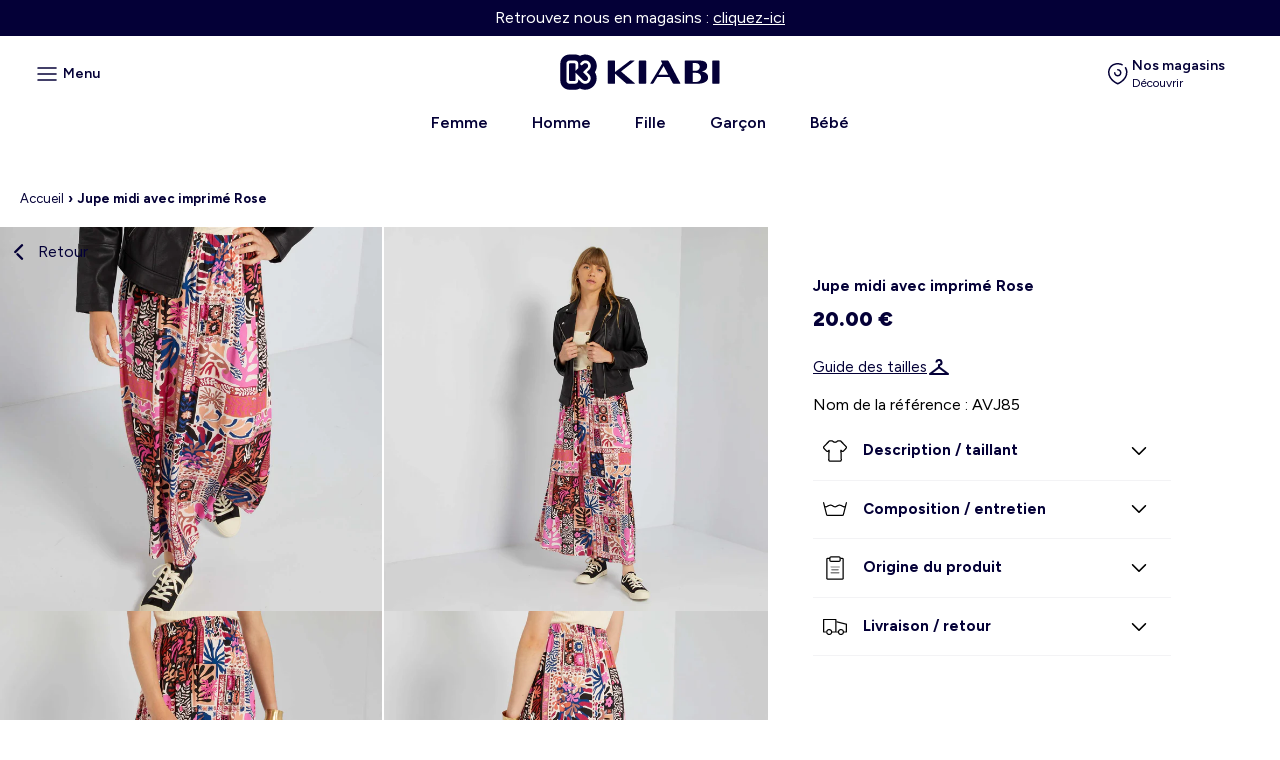

--- FILE ---
content_type: text/html; charset=utf-8
request_url: https://kiabi.re/products/jupe-midi-avec-imprime-rose
body_size: 37439
content:
<!doctype html>
<html lang="fr" >
  <head>
	<script id="pandectes-rules">   /* PANDECTES-GDPR: DO NOT MODIFY AUTO GENERATED CODE OF THIS SCRIPT */      window.PandectesSettings = {"store":{"id":73190965541,"plan":"basic","theme":"Ecommerce/Kiabify-Reunion","primaryLocale":"fr","adminMode":false,"headless":false,"storefrontRootDomain":"","checkoutRootDomain":"","storefrontAccessToken":""},"tsPublished":1764831317,"declaration":{"showPurpose":false,"showProvider":false,"showDateGenerated":true},"language":{"unpublished":[],"languageMode":"Single","fallbackLanguage":"en","languageDetection":"browser","languagesSupported":[]},"texts":{"managed":{"headerText":{"en":"We respect your privacy"},"consentText":{"en":"Ce site utilise des cookies pour vous garantir la meilleure expérience sur notre site."},"linkText":{"en":"Plus d'info."},"imprintText":{"en":"Imprint"},"googleLinkText":{"en":"Google's Privacy Terms"},"allowButtonText":{"en":"Accept"},"denyButtonText":{"en":"Decline"},"dismissButtonText":{"en":"Ok"},"leaveSiteButtonText":{"en":"Leave this site"},"preferencesButtonText":{"en":"Preferences"},"cookiePolicyText":{"en":"Cookie policy"},"preferencesPopupTitleText":{"en":"Manage consent preferences"},"preferencesPopupIntroText":{"en":"We use cookies to optimize website functionality, analyze the performance, and provide personalized experience to you. Some cookies are essential to make the website operate and function correctly. Those cookies cannot be disabled. In this window you can manage your preference of cookies."},"preferencesPopupSaveButtonText":{"en":"Save preferences"},"preferencesPopupCloseButtonText":{"en":"Close"},"preferencesPopupAcceptAllButtonText":{"en":"Accept all"},"preferencesPopupRejectAllButtonText":{"en":"Reject all"},"cookiesDetailsText":{"en":"Cookies details"},"preferencesPopupAlwaysAllowedText":{"en":"Always allowed"},"accessSectionParagraphText":{"en":"You have the right to request access to your data at any time."},"accessSectionTitleText":{"en":"Data portability"},"accessSectionAccountInfoActionText":{"en":"Personal data"},"accessSectionDownloadReportActionText":{"en":"Request export"},"accessSectionGDPRRequestsActionText":{"en":"Data subject requests"},"accessSectionOrdersRecordsActionText":{"en":"Orders"},"rectificationSectionParagraphText":{"en":"You have the right to request your data to be updated whenever you think it is appropriate."},"rectificationSectionTitleText":{"en":"Data Rectification"},"rectificationCommentPlaceholder":{"en":"Describe what you want to be updated"},"rectificationCommentValidationError":{"en":"Comment is required"},"rectificationSectionEditAccountActionText":{"en":"Request an update"},"erasureSectionTitleText":{"en":"Right to be forgotten"},"erasureSectionParagraphText":{"en":"You have the right to ask all your data to be erased. After that, you will no longer be able to access your account."},"erasureSectionRequestDeletionActionText":{"en":"Request personal data deletion"},"consentDate":{"en":"Consent date"},"consentId":{"en":"Consent ID"},"consentSectionChangeConsentActionText":{"en":"Change consent preference"},"consentSectionConsentedText":{"en":"You consented to the cookies policy of this website on"},"consentSectionNoConsentText":{"en":"You have not consented to the cookies policy of this website."},"consentSectionTitleText":{"en":"Your cookie consent"},"consentStatus":{"en":"Consent preference"},"confirmationFailureMessage":{"en":"Your request was not verified. Please try again and if problem persists, contact store owner for assistance"},"confirmationFailureTitle":{"en":"A problem occurred"},"confirmationSuccessMessage":{"en":"We will soon get back to you as to your request."},"confirmationSuccessTitle":{"en":"Your request is verified"},"guestsSupportEmailFailureMessage":{"en":"Your request was not submitted. Please try again and if problem persists, contact store owner for assistance."},"guestsSupportEmailFailureTitle":{"en":"A problem occurred"},"guestsSupportEmailPlaceholder":{"en":"E-mail address"},"guestsSupportEmailSuccessMessage":{"en":"If you are registered as a customer of this store, you will soon receive an email with instructions on how to proceed."},"guestsSupportEmailSuccessTitle":{"en":"Thank you for your request"},"guestsSupportEmailValidationError":{"en":"Email is not valid"},"guestsSupportInfoText":{"en":"Please login with your customer account to further proceed."},"submitButton":{"en":"Submit"},"submittingButton":{"en":"Submitting..."},"cancelButton":{"en":"Cancel"},"declIntroText":{"en":"We use cookies to optimize website functionality, analyze the performance, and provide personalized experience to you. Some cookies are essential to make the website operate and function correctly. Those cookies cannot be disabled. In this window you can manage your preference of cookies."},"declName":{"en":"Name"},"declPurpose":{"en":"Purpose"},"declType":{"en":"Type"},"declRetention":{"en":"Retention"},"declProvider":{"en":"Provider"},"declFirstParty":{"en":"First-party"},"declThirdParty":{"en":"Third-party"},"declSeconds":{"en":"seconds"},"declMinutes":{"en":"minutes"},"declHours":{"en":"hours"},"declDays":{"en":"days"},"declWeeks":{"en":"week(s)"},"declMonths":{"en":"months"},"declYears":{"en":"years"},"declSession":{"en":"Session"},"declDomain":{"en":"Domain"},"declPath":{"en":"Path"}},"categories":{"strictlyNecessaryCookiesTitleText":{"en":"Strictly necessary cookies"},"strictlyNecessaryCookiesDescriptionText":{"en":"These cookies are essential in order to enable you to move around the website and use its features, such as accessing secure areas of the website. The website cannot function properly without these cookies."},"functionalityCookiesTitleText":{"en":"Functional cookies"},"functionalityCookiesDescriptionText":{"en":"These cookies enable the site to provide enhanced functionality and personalisation. They may be set by us or by third party providers whose services we have added to our pages. If you do not allow these cookies then some or all of these services may not function properly."},"performanceCookiesTitleText":{"en":"Performance cookies"},"performanceCookiesDescriptionText":{"en":"These cookies enable us to monitor and improve the performance of our website. For example, they allow us to count visits, identify traffic sources and see which parts of the site are most popular."},"targetingCookiesTitleText":{"en":"Targeting cookies"},"targetingCookiesDescriptionText":{"en":"These cookies may be set through our site by our advertising partners. They may be used by those companies to build a profile of your interests and show you relevant adverts on other sites.    They do not store directly personal information, but are based on uniquely identifying your browser and internet device. If you do not allow these cookies, you will experience less targeted advertising."},"unclassifiedCookiesTitleText":{"en":"Unclassified cookies"},"unclassifiedCookiesDescriptionText":{"en":"Unclassified cookies are cookies that we are in the process of classifying, together with the providers of individual cookies."}},"auto":{}},"library":{"previewMode":false,"fadeInTimeout":0,"defaultBlocked":7,"showLink":true,"showImprintLink":false,"showGoogleLink":false,"enabled":true,"cookie":{"expiryDays":365,"secure":true},"dismissOnScroll":false,"dismissOnWindowClick":false,"dismissOnTimeout":false,"palette":{"popup":{"background":"#EDEFF5","backgroundForCalculations":{"a":1,"b":245,"g":239,"r":237},"text":"#838391"},"button":{"background":"transparent","backgroundForCalculations":{"a":1,"b":255,"g":255,"r":255},"text":"#040037","textForCalculation":{"a":1,"b":55,"g":0,"r":4},"border":"#040037"}},"content":{"href":"https://kiabi.re/pages/les-donnees-client","imprintHref":"/","close":"&#10005;","target":"_blank","logo":"<img class=\"cc-banner-logo\" style=\"max-height: 40px;\" src=\"https://cdn.shopify.com/s/files/1/0731/9096/5541/t/11/assets/pandectes-logo.png?v=1763999938\" alt=\"Cookie banner\" />"},"window":"<div role=\"dialog\" aria-label=\"{{header}}\" aria-describedby=\"cookieconsent:desc\" id=\"pandectes-banner\" class=\"cc-window-wrapper cc-bottom-wrapper\"><div class=\"pd-cookie-banner-window cc-window {{classes}}\">{{children}}</div></div>","compliance":{"opt-in":"<div class=\"cc-compliance cc-highlight\">{{allow}}</div>"},"type":"opt-in","layouts":{"basic":"{{logo}}{{messagelink}}{{compliance}}{{close}}"},"position":"bottom","theme":"wired","revokable":false,"animateRevokable":false,"revokableReset":false,"revokableLogoUrl":"https://cdn.shopify.com/s/files/1/0731/9096/5541/t/11/assets/pandectes-reopen-logo.png?v=1763999939","revokablePlacement":"bottom-left","revokableMarginHorizontal":15,"revokableMarginVertical":15,"static":false,"autoAttach":true,"hasTransition":true,"blacklistPage":[""],"elements":{"close":"<button aria-label=\"Close\" type=\"button\" class=\"cc-close\">{{close}}</button>","dismiss":"<button type=\"button\" class=\"cc-btn cc-btn-decision cc-dismiss\">{{dismiss}}</button>","allow":"<button type=\"button\" class=\"cc-btn cc-btn-decision cc-allow\">{{allow}}</button>","deny":"<button type=\"button\" class=\"cc-btn cc-btn-decision cc-deny\">{{deny}}</button>","preferences":"<button type=\"button\" class=\"cc-btn cc-settings\" aria-controls=\"pd-cp-preferences\" onclick=\"Pandectes.fn.openPreferences()\">{{preferences}}</button>"}},"geolocation":{"brOnly":false,"caOnly":false,"euOnly":false,"jpOnly":false,"thOnly":false,"canadaOnly":false,"canadaLaw25":false,"canadaPipeda":false,"globalVisibility":true},"dsr":{"guestsSupport":false,"accessSectionDownloadReportAuto":false},"banner":{"resetTs":1684326402,"extraCss":"        .cc-banner-logo {max-width: 24em!important;}    @media(min-width: 768px) {.cc-window.cc-floating{max-width: 24em!important;width: 24em!important;}}    .cc-message, .pd-cookie-banner-window .cc-header, .cc-logo {text-align: left}    .cc-window-wrapper{z-index: 2147483647;}    .cc-window{z-index: 2147483647;font-family: inherit;}    .pd-cookie-banner-window .cc-header{font-family: inherit;}    .pd-cp-ui{font-family: inherit; background-color: #EDEFF5;color:#838391;}    button.pd-cp-btn, a.pd-cp-btn{}    input + .pd-cp-preferences-slider{background-color: rgba(131, 131, 145, 0.3)}    .pd-cp-scrolling-section::-webkit-scrollbar{background-color: rgba(131, 131, 145, 0.3)}    input:checked + .pd-cp-preferences-slider{background-color: rgba(131, 131, 145, 1)}    .pd-cp-scrolling-section::-webkit-scrollbar-thumb {background-color: rgba(131, 131, 145, 1)}    .pd-cp-ui-close{color:#838391;}    .pd-cp-preferences-slider:before{background-color: #EDEFF5}    .pd-cp-title:before {border-color: #838391!important}    .pd-cp-preferences-slider{background-color:#838391}    .pd-cp-toggle{color:#838391!important}    @media(max-width:699px) {.pd-cp-ui-close-top svg {fill: #838391}}    .pd-cp-toggle:hover,.pd-cp-toggle:visited,.pd-cp-toggle:active{color:#838391!important}    .pd-cookie-banner-window {box-shadow: 0 0 18px rgb(0 0 0 / 20%);}  ","customJavascript":{},"showPoweredBy":false,"logoHeight":40,"hybridStrict":false,"cookiesBlockedByDefault":"7","isActive":true,"implicitSavePreferences":false,"cookieIcon":false,"blockBots":false,"showCookiesDetails":true,"hasTransition":true,"blockingPage":false,"showOnlyLandingPage":false,"leaveSiteUrl":"https://www.google.com","linkRespectStoreLang":false},"cookies":{"0":[{"name":"secure_customer_sig","type":"http","domain":"kiabi.re","path":"/","provider":"Shopify","firstParty":true,"retention":"1 year(s)","session":false,"expires":1,"unit":"declYears","purpose":{"en":"Used in connection with customer login."}},{"name":"localization","type":"http","domain":"kiabi.re","path":"/","provider":"Shopify","firstParty":true,"retention":"1 year(s)","session":false,"expires":1,"unit":"declYears","purpose":{"en":"Shopify store localization"}},{"name":"_cmp_a","type":"http","domain":".kiabi.re","path":"/","provider":"Shopify","firstParty":true,"retention":"24 hour(s)","session":false,"expires":24,"unit":"declHours","purpose":{"en":"Used for managing customer privacy settings."}},{"name":"keep_alive","type":"http","domain":"kiabi.re","path":"/","provider":"Shopify","firstParty":true,"retention":"30 minute(s)","session":false,"expires":30,"unit":"declMinutes","purpose":{"en":"Used in connection with buyer localization."}},{"name":"_secure_session_id","type":"http","domain":"kiabi.re","path":"/","provider":"Shopify","firstParty":true,"retention":"24 hour(s)","session":false,"expires":24,"unit":"declHours","purpose":{"en":"Used in connection with navigation through a storefront."}}],"1":[],"2":[{"name":"_shopify_y","type":"http","domain":".kiabi.re","path":"/","provider":"Shopify","firstParty":true,"retention":"1 year(s)","session":false,"expires":1,"unit":"declYears","purpose":{"en":"Shopify analytics."}},{"name":"_orig_referrer","type":"http","domain":".kiabi.re","path":"/","provider":"Shopify","firstParty":true,"retention":"14 day(s)","session":false,"expires":14,"unit":"declDays","purpose":{"en":"Tracks landing pages."}},{"name":"_landing_page","type":"http","domain":".kiabi.re","path":"/","provider":"Shopify","firstParty":true,"retention":"14 day(s)","session":false,"expires":14,"unit":"declDays","purpose":{"en":"Tracks landing pages."}},{"name":"_shopify_sa_t","type":"http","domain":".kiabi.re","path":"/","provider":"Shopify","firstParty":true,"retention":"30 minute(s)","session":false,"expires":30,"unit":"declMinutes","purpose":{"en":"Shopify analytics relating to marketing & referrals."}},{"name":"_shopify_sa_p","type":"http","domain":".kiabi.re","path":"/","provider":"Shopify","firstParty":true,"retention":"30 minute(s)","session":false,"expires":30,"unit":"declMinutes","purpose":{"en":"Shopify analytics relating to marketing & referrals."}},{"name":"_shopify_s","type":"http","domain":".kiabi.re","path":"/","provider":"Shopify","firstParty":true,"retention":"30 minute(s)","session":false,"expires":30,"unit":"declMinutes","purpose":{"en":"Shopify analytics."}},{"name":"_s","type":"http","domain":".kiabi.re","path":"/","provider":"Shopify","firstParty":true,"retention":"30 minute(s)","session":false,"expires":30,"unit":"declMinutes","purpose":{"en":"Shopify analytics."}},{"name":"_y","type":"http","domain":".kiabi.re","path":"/","provider":"Shopify","firstParty":true,"retention":"1 year(s)","session":false,"expires":1,"unit":"declYears","purpose":{"en":"Shopify analytics."}}],"4":[],"8":[]},"blocker":{"isActive":false,"googleConsentMode":{"id":"","analyticsId":"","isActive":false,"adStorageCategory":4,"analyticsStorageCategory":2,"personalizationStorageCategory":1,"functionalityStorageCategory":1,"customEvent":true,"securityStorageCategory":0,"redactData":true,"urlPassthrough":false},"facebookPixel":{"id":"","isActive":false,"ldu":false},"microsoft":{},"rakuten":{"isActive":false,"cmp":false,"ccpa":false},"gpcIsActive":false,"clarity":{},"defaultBlocked":7,"patterns":{"whiteList":[],"blackList":{"1":[],"2":[],"4":[],"8":[]},"iframesWhiteList":[],"iframesBlackList":{"1":[],"2":[],"4":[],"8":[]},"beaconsWhiteList":[],"beaconsBlackList":{"1":[],"2":[],"4":[],"8":[]}}}}      !function(){"use strict";window.PandectesRules=window.PandectesRules||{},window.PandectesRules.manualBlacklist={1:[],2:[],4:[]},window.PandectesRules.blacklistedIFrames={1:[],2:[],4:[]},window.PandectesRules.blacklistedCss={1:[],2:[],4:[]},window.PandectesRules.blacklistedBeacons={1:[],2:[],4:[]};const e="javascript/blocked",t=["US-CA","US-VA","US-CT","US-UT","US-CO","US-MT","US-TX","US-OR","US-IA","US-NE","US-NH","US-DE","US-NJ","US-TN","US-MN"],n=["AT","BE","BG","HR","CY","CZ","DK","EE","FI","FR","DE","GR","HU","IE","IT","LV","LT","LU","MT","NL","PL","PT","RO","SK","SI","ES","SE","GB","LI","NO","IS"];function a(e){return new RegExp(e.replace(/[/\\.+?$()]/g,"\\$&").replace("*","(.*)"))}const o=(e,t="log")=>{new URLSearchParams(window.location.search).get("log")&&console[t](`PandectesRules: ${e}`)};function s(e){const t=document.createElement("script");t.async=!0,t.src=e,document.head.appendChild(t)}const r=window.PandectesRulesSettings||window.PandectesSettings,i=function(){if(void 0!==window.dataLayer&&Array.isArray(window.dataLayer)){if(window.dataLayer.some((e=>"pandectes_full_scan"===e.event)))return!0}return!1}(),c=((e="_pandectes_gdpr")=>{const t=("; "+document.cookie).split("; "+e+"=");let n;if(t.length<2)n={};else{const e=t.pop().split(";");n=window.atob(e.shift())}const a=(e=>{try{return JSON.parse(e)}catch(e){return!1}})(n);return!1!==a?a:n})(),{banner:{isActive:d},blocker:{defaultBlocked:l,patterns:u}}=r,g=c&&null!==c.preferences&&void 0!==c.preferences?c.preferences:null,p=i?0:d?null===g?l:g:0,f={1:!(1&p),2:!(2&p),4:!(4&p)},{blackList:h,whiteList:w,iframesBlackList:y,iframesWhiteList:m,beaconsBlackList:b,beaconsWhiteList:k}=u,_={blackList:[],whiteList:[],iframesBlackList:{1:[],2:[],4:[],8:[]},iframesWhiteList:[],beaconsBlackList:{1:[],2:[],4:[],8:[]},beaconsWhiteList:[]};[1,2,4].map((e=>{f[e]||(_.blackList.push(...h[e].length?h[e].map(a):[]),_.iframesBlackList[e]=y[e].length?y[e].map(a):[],_.beaconsBlackList[e]=b[e].length?b[e].map(a):[])})),_.whiteList=w.length?w.map(a):[],_.iframesWhiteList=m.length?m.map(a):[],_.beaconsWhiteList=k.length?k.map(a):[];const v={scripts:[],iframes:{1:[],2:[],4:[]},beacons:{1:[],2:[],4:[]},css:{1:[],2:[],4:[]}},L=(t,n)=>t&&(!n||n!==e)&&(!_.blackList||_.blackList.some((e=>e.test(t))))&&(!_.whiteList||_.whiteList.every((e=>!e.test(t)))),S=(e,t)=>{const n=_.iframesBlackList[t],a=_.iframesWhiteList;return e&&(!n||n.some((t=>t.test(e))))&&(!a||a.every((t=>!t.test(e))))},C=(e,t)=>{const n=_.beaconsBlackList[t],a=_.beaconsWhiteList;return e&&(!n||n.some((t=>t.test(e))))&&(!a||a.every((t=>!t.test(e))))},A=new MutationObserver((e=>{for(let t=0;t<e.length;t++){const{addedNodes:n}=e[t];for(let e=0;e<n.length;e++){const t=n[e],a=t.dataset&&t.dataset.cookiecategory;if(1===t.nodeType&&"LINK"===t.tagName){const e=t.dataset&&t.dataset.href;if(e&&a)switch(a){case"functionality":case"C0001":v.css[1].push(e);break;case"performance":case"C0002":v.css[2].push(e);break;case"targeting":case"C0003":v.css[4].push(e)}}}}}));var $=new MutationObserver((t=>{for(let n=0;n<t.length;n++){const{addedNodes:a}=t[n];for(let t=0;t<a.length;t++){const n=a[t],s=n.src||n.dataset&&n.dataset.src,r=n.dataset&&n.dataset.cookiecategory;if(1===n.nodeType&&"IFRAME"===n.tagName){if(s){let e=!1;S(s,1)||"functionality"===r||"C0001"===r?(e=!0,v.iframes[1].push(s)):S(s,2)||"performance"===r||"C0002"===r?(e=!0,v.iframes[2].push(s)):(S(s,4)||"targeting"===r||"C0003"===r)&&(e=!0,v.iframes[4].push(s)),e&&(n.removeAttribute("src"),n.setAttribute("data-src",s))}}else if(1===n.nodeType&&"IMG"===n.tagName){if(s){let e=!1;C(s,1)?(e=!0,v.beacons[1].push(s)):C(s,2)?(e=!0,v.beacons[2].push(s)):C(s,4)&&(e=!0,v.beacons[4].push(s)),e&&(n.removeAttribute("src"),n.setAttribute("data-src",s))}}else if(1===n.nodeType&&"SCRIPT"===n.tagName){const t=n.type;let a=!1;if(L(s,t)?(o(`rule blocked: ${s}`),a=!0):s&&r?o(`manually blocked @ ${r}: ${s}`):r&&o(`manually blocked @ ${r}: inline code`),a){v.scripts.push([n,t]),n.type=e;const a=function(t){n.getAttribute("type")===e&&t.preventDefault(),n.removeEventListener("beforescriptexecute",a)};n.addEventListener("beforescriptexecute",a),n.parentElement&&n.parentElement.removeChild(n)}}}}}));const P=document.createElement,E={src:Object.getOwnPropertyDescriptor(HTMLScriptElement.prototype,"src"),type:Object.getOwnPropertyDescriptor(HTMLScriptElement.prototype,"type")};window.PandectesRules.unblockCss=e=>{const t=v.css[e]||[];t.length&&o(`Unblocking CSS for ${e}`),t.forEach((e=>{const t=document.querySelector(`link[data-href^="${e}"]`);t.removeAttribute("data-href"),t.href=e})),v.css[e]=[]},window.PandectesRules.unblockIFrames=e=>{const t=v.iframes[e]||[];t.length&&o(`Unblocking IFrames for ${e}`),_.iframesBlackList[e]=[],t.forEach((e=>{const t=document.querySelector(`iframe[data-src^="${e}"]`);t.removeAttribute("data-src"),t.src=e})),v.iframes[e]=[]},window.PandectesRules.unblockBeacons=e=>{const t=v.beacons[e]||[];t.length&&o(`Unblocking Beacons for ${e}`),_.beaconsBlackList[e]=[],t.forEach((e=>{const t=document.querySelector(`img[data-src^="${e}"]`);t.removeAttribute("data-src"),t.src=e})),v.beacons[e]=[]},window.PandectesRules.unblockInlineScripts=function(e){const t=1===e?"functionality":2===e?"performance":"targeting",n=document.querySelectorAll(`script[type="javascript/blocked"][data-cookiecategory="${t}"]`);o(`unblockInlineScripts: ${n.length} in ${t}`),n.forEach((function(e){const t=document.createElement("script");t.type="text/javascript",e.hasAttribute("src")?t.src=e.getAttribute("src"):t.textContent=e.textContent,document.head.appendChild(t),e.parentNode.removeChild(e)}))},window.PandectesRules.unblockInlineCss=function(e){const t=1===e?"functionality":2===e?"performance":"targeting",n=document.querySelectorAll(`link[data-cookiecategory="${t}"]`);o(`unblockInlineCss: ${n.length} in ${t}`),n.forEach((function(e){e.href=e.getAttribute("data-href")}))},window.PandectesRules.unblock=function(e){e.length<1?(_.blackList=[],_.whiteList=[],_.iframesBlackList=[],_.iframesWhiteList=[]):(_.blackList&&(_.blackList=_.blackList.filter((t=>e.every((e=>"string"==typeof e?!t.test(e):e instanceof RegExp?t.toString()!==e.toString():void 0))))),_.whiteList&&(_.whiteList=[..._.whiteList,...e.map((e=>{if("string"==typeof e){const t=".*"+a(e)+".*";if(_.whiteList.every((e=>e.toString()!==t.toString())))return new RegExp(t)}else if(e instanceof RegExp&&_.whiteList.every((t=>t.toString()!==e.toString())))return e;return null})).filter(Boolean)]));let t=0;[...v.scripts].forEach((([e,n],a)=>{if(function(e){const t=e.getAttribute("src");return _.blackList&&_.blackList.every((e=>!e.test(t)))||_.whiteList&&_.whiteList.some((e=>e.test(t)))}(e)){const o=document.createElement("script");for(let t=0;t<e.attributes.length;t++){let n=e.attributes[t];"src"!==n.name&&"type"!==n.name&&o.setAttribute(n.name,e.attributes[t].value)}o.setAttribute("src",e.src),o.setAttribute("type",n||"application/javascript"),document.head.appendChild(o),v.scripts.splice(a-t,1),t++}})),0==_.blackList.length&&0===_.iframesBlackList[1].length&&0===_.iframesBlackList[2].length&&0===_.iframesBlackList[4].length&&0===_.beaconsBlackList[1].length&&0===_.beaconsBlackList[2].length&&0===_.beaconsBlackList[4].length&&(o("Disconnecting observers"),$.disconnect(),A.disconnect())};const{store:{adminMode:T,headless:B,storefrontRootDomain:R,checkoutRootDomain:I,storefrontAccessToken:O},banner:{isActive:N},blocker:U}=r,{defaultBlocked:D}=U;N&&function(e){if(window.Shopify&&window.Shopify.customerPrivacy)return void e();let t=null;window.Shopify&&window.Shopify.loadFeatures&&window.Shopify.trackingConsent?e():t=setInterval((()=>{window.Shopify&&window.Shopify.loadFeatures&&(clearInterval(t),window.Shopify.loadFeatures([{name:"consent-tracking-api",version:"0.1"}],(t=>{t?o("Shopify.customerPrivacy API - failed to load"):(o(`shouldShowBanner() -> ${window.Shopify.trackingConsent.shouldShowBanner()} | saleOfDataRegion() -> ${window.Shopify.trackingConsent.saleOfDataRegion()}`),e())})))}),10)}((()=>{!function(){const e=window.Shopify.trackingConsent;if(!1!==e.shouldShowBanner()||null!==g||7!==D)try{const t=T&&!(window.Shopify&&window.Shopify.AdminBarInjector);let n={preferences:!(1&p)||i||t,analytics:!(2&p)||i||t,marketing:!(4&p)||i||t};B&&(n.headlessStorefront=!0,n.storefrontRootDomain=R?.length?R:window.location.hostname,n.checkoutRootDomain=I?.length?I:`checkout.${window.location.hostname}`,n.storefrontAccessToken=O?.length?O:""),e.firstPartyMarketingAllowed()===n.marketing&&e.analyticsProcessingAllowed()===n.analytics&&e.preferencesProcessingAllowed()===n.preferences||e.setTrackingConsent(n,(function(e){e&&e.error?o("Shopify.customerPrivacy API - failed to setTrackingConsent"):o(`setTrackingConsent(${JSON.stringify(n)})`)}))}catch(e){o("Shopify.customerPrivacy API - exception")}}(),function(){if(B){const e=window.Shopify.trackingConsent,t=e.currentVisitorConsent();if(navigator.globalPrivacyControl&&""===t.sale_of_data){const t={sale_of_data:!1,headlessStorefront:!0};t.storefrontRootDomain=R?.length?R:window.location.hostname,t.checkoutRootDomain=I?.length?I:`checkout.${window.location.hostname}`,t.storefrontAccessToken=O?.length?O:"",e.setTrackingConsent(t,(function(e){e&&e.error?o(`Shopify.customerPrivacy API - failed to setTrackingConsent({${JSON.stringify(t)})`):o(`setTrackingConsent(${JSON.stringify(t)})`)}))}}}()}));const M="[Pandectes :: Google Consent Mode debug]:";function j(...e){const t=e[0],n=e[1],a=e[2];if("consent"!==t)return"config"===t?"config":void 0;const{ad_storage:o,ad_user_data:s,ad_personalization:r,functionality_storage:i,analytics_storage:c,personalization_storage:d,security_storage:l}=a,u={Command:t,Mode:n,ad_storage:o,ad_user_data:s,ad_personalization:r,functionality_storage:i,analytics_storage:c,personalization_storage:d,security_storage:l};return console.table(u),"default"===n&&("denied"===o&&"denied"===s&&"denied"===r&&"denied"===i&&"denied"===c&&"denied"===d||console.warn(`${M} all types in a "default" command should be set to "denied" except for security_storage that should be set to "granted"`)),n}let z=!1,x=!1;function q(e){e&&("default"===e?(z=!0,x&&console.warn(`${M} "default" command was sent but there was already an "update" command before it.`)):"update"===e?(x=!0,z||console.warn(`${M} "update" command was sent but there was no "default" command before it.`)):"config"===e&&(z||console.warn(`${M} a tag read consent state before a "default" command was sent.`)))}const{banner:{isActive:F,hybridStrict:W},geolocation:{caOnly:H=!1,euOnly:G=!1,brOnly:J=!1,jpOnly:V=!1,thOnly:K=!1,chOnly:Z=!1,zaOnly:Y=!1,canadaOnly:X=!1,globalVisibility:Q=!0},blocker:{defaultBlocked:ee=7,googleConsentMode:{isActive:te,onlyGtm:ne=!1,id:ae="",analyticsId:oe="",adwordsId:se="",redactData:re,urlPassthrough:ie,adStorageCategory:ce,analyticsStorageCategory:de,functionalityStorageCategory:le,personalizationStorageCategory:ue,securityStorageCategory:ge,dataLayerProperty:pe="dataLayer",waitForUpdate:fe=0,useNativeChannel:he=!1,debugMode:we=!1}}}=r;function ye(){window[pe].push(arguments)}window[pe]=window[pe]||[];const me={hasInitialized:!1,useNativeChannel:!1,ads_data_redaction:!1,url_passthrough:!1,data_layer_property:"dataLayer",storage:{ad_storage:"granted",ad_user_data:"granted",ad_personalization:"granted",analytics_storage:"granted",functionality_storage:"granted",personalization_storage:"granted",security_storage:"granted"}};if(F&&te)if(we&&(be=pe||"dataLayer",window[be].forEach((e=>{q(j(...e))})),window[be].push=function(...e){return q(j(...e[0])),Array.prototype.push.apply(this,e)}),ne){const e="https://www.googletagmanager.com";if(ae.length){const t=ae.split(",");window[me.data_layer_property].push({"gtm.start":(new Date).getTime(),event:"gtm.js"});for(let n=0;n<t.length;n++){const a="dataLayer"!==me.data_layer_property?`&l=${me.data_layer_property}`:"";s(`${e}/gtm.js?id=${t[n].trim()}${a}`)}}}else{const e=0===(ee&ce)?"granted":"denied",a=0===(ee&de)?"granted":"denied",o=0===(ee&le)?"granted":"denied",r=0===(ee&ue)?"granted":"denied",i=0===(ee&ge)?"granted":"denied";me.hasInitialized=!0,me.useNativeChannel=he,me.url_passthrough=ie,me.ads_data_redaction="denied"===e&&re,me.storage.ad_storage=e,me.storage.ad_user_data=e,me.storage.ad_personalization=e,me.storage.analytics_storage=a,me.storage.functionality_storage=o,me.storage.personalization_storage=r,me.storage.security_storage=i,me.data_layer_property=pe||"dataLayer",ye("set","developer_id.dMTZkMj",!0),me.ads_data_redaction&&ye("set","ads_data_redaction",me.ads_data_redaction),me.url_passthrough&&ye("set","url_passthrough",me.url_passthrough),function(){const e=p!==ee?{wait_for_update:fe||500}:fe?{wait_for_update:fe}:{};Q&&!W?ye("consent","default",{...me.storage,...e}):(ye("consent","default",{...me.storage,...e,region:[...G||W?n:[],...H&&!W?t:[],...J&&!W?["BR"]:[],...V&&!W?["JP"]:[],...!1===X||W?[]:["CA"],...K&&!W?["TH"]:[],...Z&&!W?["CH"]:[],...Y&&!W?["ZA"]:[]]}),ye("consent","default",{ad_storage:"granted",ad_user_data:"granted",ad_personalization:"granted",analytics_storage:"granted",functionality_storage:"granted",personalization_storage:"granted",security_storage:"granted",...e}));if(null!==g){const e=0===(p&ce)?"granted":"denied",t=0===(p&de)?"granted":"denied",n=0===(p&le)?"granted":"denied",a=0===(p&ue)?"granted":"denied",o=0===(p&ge)?"granted":"denied";me.storage.ad_storage=e,me.storage.ad_user_data=e,me.storage.ad_personalization=e,me.storage.analytics_storage=t,me.storage.functionality_storage=n,me.storage.personalization_storage=a,me.storage.security_storage=o,ye("consent","update",me.storage)}ye("js",new Date);const a="https://www.googletagmanager.com";if(ae.length){const e=ae.split(",");window[me.data_layer_property].push({"gtm.start":(new Date).getTime(),event:"gtm.js"});for(let t=0;t<e.length;t++){const n="dataLayer"!==me.data_layer_property?`&l=${me.data_layer_property}`:"";s(`${a}/gtm.js?id=${e[t].trim()}${n}`)}}if(oe.length){const e=oe.split(",");for(let t=0;t<e.length;t++){const n=e[t].trim();n.length&&(s(`${a}/gtag/js?id=${n}`),ye("config",n,{send_page_view:!1}))}}if(se.length){const e=se.split(",");for(let t=0;t<e.length;t++){const n=e[t].trim();n.length&&(s(`${a}/gtag/js?id=${n}`),ye("config",n,{allow_enhanced_conversions:!0}))}}}()}var be;const{blocker:{klaviyoIsActive:ke,googleConsentMode:{adStorageCategory:_e}}}=r;ke&&window.addEventListener("PandectesEvent_OnConsent",(function(e){const{preferences:t}=e.detail;if(null!=t){const e=0===(t&_e)?"granted":"denied";void 0!==window.klaviyo&&window.klaviyo.isIdentified()&&window.klaviyo.push(["identify",{ad_personalization:e,ad_user_data:e}])}}));const{banner:{revokableTrigger:ve}}=r;ve&&(window.onload=async()=>{for await(let e of((e,t=1e3,n=1e4)=>{const a=new WeakMap;return{async*[Symbol.asyncIterator](){const o=Date.now();for(;Date.now()-o<n;){const n=document.querySelectorAll(e);for(const e of n)a.has(e)||(a.set(e,!0),yield e);await new Promise((e=>setTimeout(e,t)))}}}})('a[href*="#reopenBanner"]'))e.onclick=e=>{e.preventDefault(),window.Pandectes.fn.revokeConsent()}});const{banner:{isActive:Le},blocker:{defaultBlocked:Se=7,microsoft:{isActive:Ce,uetTags:Ae,dataLayerProperty:$e="uetq"}={isActive:!1,uetTags:"",dataLayerProperty:"uetq"},clarity:{isActive:Pe,id:Ee}={isActive:!1,id:""}}}=r,Te={hasInitialized:!1,data_layer_property:"uetq",storage:{ad_storage:"granted"}};if(Le&&Ce){if(function(e,t,n){const a=new Date;a.setTime(a.getTime()+24*n*60*60*1e3);const o="expires="+a.toUTCString();document.cookie=`${e}=${t}; ${o}; path=/; secure; samesite=strict`}("_uetmsdns","0",365),Ae.length){const e=Ae.split(",");for(let t=0;t<e.length;t++)e[t].trim().length&&Me(e[t])}const e=4&Se?"denied":"granted";if(Te.hasInitialized=!0,Te.storage.ad_storage=e,window[$e]=window[$e]||[],window[$e].push("consent","default",Te.storage),null!==g){const e=4&p?"denied":"granted";Te.storage.ad_storage=e,window[$e].push("consent","update",Te.storage)}}var Be,Re,Ie,Oe,Ne,Ue,De;function Me(e){const t=document.createElement("script");t.type="text/javascript",t.async=!0,t.src="//bat.bing.com/bat.js",t.onload=function(){const t={ti:e,cookieFlags:"SameSite=None;Secure"};t.q=window[$e],window[$e]=new UET(t),window[$e].push("pageLoad")},document.head.appendChild(t)}Pe&&Le&&(Ee.length&&(Be=window,Re=document,Oe="script",Ne=Ee,Be[Ie="clarity"]=Be[Ie]||function(){(Be[Ie].q=Be[Ie].q||[]).push(arguments)},(Ue=Re.createElement(Oe)).async=1,Ue.src="https://www.clarity.ms/tag/"+Ne,(De=Re.getElementsByTagName(Oe)[0]).parentNode.insertBefore(Ue,De)),window.addEventListener("PandectesEvent_OnConsent",(e=>{["new","revoke"].includes(e.detail?.consentType)&&"function"==typeof window.clarity&&(2&e.detail?.preferences?window.clarity("consent",!1):window.clarity("consent"))}))),window.PandectesRules.gcm=me;const{banner:{isActive:je},blocker:{isActive:ze}}=r;o(`Prefs: ${p} | Banner: ${je?"on":"off"} | Blocker: ${ze?"on":"off"}`);const xe=null===g&&/\/checkouts\//.test(window.location.pathname);0!==p&&!1===i&&ze&&!xe&&(o("Blocker will execute"),document.createElement=function(...t){if("script"!==t[0].toLowerCase())return P.bind?P.bind(document)(...t):P;const n=P.bind(document)(...t);try{Object.defineProperties(n,{src:{...E.src,set(t){L(t,n.type)&&E.type.set.call(this,e),E.src.set.call(this,t)}},type:{...E.type,get(){const t=E.type.get.call(this);return t===e||L(this.src,t)?null:t},set(t){const a=L(n.src,n.type)?e:t;E.type.set.call(this,a)}}}),n.setAttribute=function(t,a){if("type"===t){const t=L(n.src,n.type)?e:a;E.type.set.call(n,t)}else"src"===t?(L(a,n.type)&&E.type.set.call(n,e),E.src.set.call(n,a)):HTMLScriptElement.prototype.setAttribute.call(n,t,a)}}catch(e){console.warn("Yett: unable to prevent script execution for script src ",n.src,".\n",'A likely cause would be because you are using a third-party browser extension that monkey patches the "document.createElement" function.')}return n},$.observe(document.documentElement,{childList:!0,subtree:!0}),A.observe(document.documentElement,{childList:!0,subtree:!0}))}();
</script>
	
    <script id="pandectes-rules">   /* PANDECTES-GDPR: DO NOT MODIFY AUTO GENERATED CODE OF THIS SCRIPT */      window.PandectesSettings = {"store":{"id":73190965541,"plan":"basic","theme":"Ecommerce/Kiabify-Reunion","primaryLocale":"fr","adminMode":false,"headless":false,"storefrontRootDomain":"","checkoutRootDomain":"","storefrontAccessToken":""},"tsPublished":1764831317,"declaration":{"showPurpose":false,"showProvider":false,"showDateGenerated":true},"language":{"unpublished":[],"languageMode":"Single","fallbackLanguage":"en","languageDetection":"browser","languagesSupported":[]},"texts":{"managed":{"headerText":{"en":"We respect your privacy"},"consentText":{"en":"Ce site utilise des cookies pour vous garantir la meilleure expérience sur notre site."},"linkText":{"en":"Plus d'info."},"imprintText":{"en":"Imprint"},"googleLinkText":{"en":"Google's Privacy Terms"},"allowButtonText":{"en":"Accept"},"denyButtonText":{"en":"Decline"},"dismissButtonText":{"en":"Ok"},"leaveSiteButtonText":{"en":"Leave this site"},"preferencesButtonText":{"en":"Preferences"},"cookiePolicyText":{"en":"Cookie policy"},"preferencesPopupTitleText":{"en":"Manage consent preferences"},"preferencesPopupIntroText":{"en":"We use cookies to optimize website functionality, analyze the performance, and provide personalized experience to you. Some cookies are essential to make the website operate and function correctly. Those cookies cannot be disabled. In this window you can manage your preference of cookies."},"preferencesPopupSaveButtonText":{"en":"Save preferences"},"preferencesPopupCloseButtonText":{"en":"Close"},"preferencesPopupAcceptAllButtonText":{"en":"Accept all"},"preferencesPopupRejectAllButtonText":{"en":"Reject all"},"cookiesDetailsText":{"en":"Cookies details"},"preferencesPopupAlwaysAllowedText":{"en":"Always allowed"},"accessSectionParagraphText":{"en":"You have the right to request access to your data at any time."},"accessSectionTitleText":{"en":"Data portability"},"accessSectionAccountInfoActionText":{"en":"Personal data"},"accessSectionDownloadReportActionText":{"en":"Request export"},"accessSectionGDPRRequestsActionText":{"en":"Data subject requests"},"accessSectionOrdersRecordsActionText":{"en":"Orders"},"rectificationSectionParagraphText":{"en":"You have the right to request your data to be updated whenever you think it is appropriate."},"rectificationSectionTitleText":{"en":"Data Rectification"},"rectificationCommentPlaceholder":{"en":"Describe what you want to be updated"},"rectificationCommentValidationError":{"en":"Comment is required"},"rectificationSectionEditAccountActionText":{"en":"Request an update"},"erasureSectionTitleText":{"en":"Right to be forgotten"},"erasureSectionParagraphText":{"en":"You have the right to ask all your data to be erased. After that, you will no longer be able to access your account."},"erasureSectionRequestDeletionActionText":{"en":"Request personal data deletion"},"consentDate":{"en":"Consent date"},"consentId":{"en":"Consent ID"},"consentSectionChangeConsentActionText":{"en":"Change consent preference"},"consentSectionConsentedText":{"en":"You consented to the cookies policy of this website on"},"consentSectionNoConsentText":{"en":"You have not consented to the cookies policy of this website."},"consentSectionTitleText":{"en":"Your cookie consent"},"consentStatus":{"en":"Consent preference"},"confirmationFailureMessage":{"en":"Your request was not verified. Please try again and if problem persists, contact store owner for assistance"},"confirmationFailureTitle":{"en":"A problem occurred"},"confirmationSuccessMessage":{"en":"We will soon get back to you as to your request."},"confirmationSuccessTitle":{"en":"Your request is verified"},"guestsSupportEmailFailureMessage":{"en":"Your request was not submitted. Please try again and if problem persists, contact store owner for assistance."},"guestsSupportEmailFailureTitle":{"en":"A problem occurred"},"guestsSupportEmailPlaceholder":{"en":"E-mail address"},"guestsSupportEmailSuccessMessage":{"en":"If you are registered as a customer of this store, you will soon receive an email with instructions on how to proceed."},"guestsSupportEmailSuccessTitle":{"en":"Thank you for your request"},"guestsSupportEmailValidationError":{"en":"Email is not valid"},"guestsSupportInfoText":{"en":"Please login with your customer account to further proceed."},"submitButton":{"en":"Submit"},"submittingButton":{"en":"Submitting..."},"cancelButton":{"en":"Cancel"},"declIntroText":{"en":"We use cookies to optimize website functionality, analyze the performance, and provide personalized experience to you. Some cookies are essential to make the website operate and function correctly. Those cookies cannot be disabled. In this window you can manage your preference of cookies."},"declName":{"en":"Name"},"declPurpose":{"en":"Purpose"},"declType":{"en":"Type"},"declRetention":{"en":"Retention"},"declProvider":{"en":"Provider"},"declFirstParty":{"en":"First-party"},"declThirdParty":{"en":"Third-party"},"declSeconds":{"en":"seconds"},"declMinutes":{"en":"minutes"},"declHours":{"en":"hours"},"declDays":{"en":"days"},"declWeeks":{"en":"week(s)"},"declMonths":{"en":"months"},"declYears":{"en":"years"},"declSession":{"en":"Session"},"declDomain":{"en":"Domain"},"declPath":{"en":"Path"}},"categories":{"strictlyNecessaryCookiesTitleText":{"en":"Strictly necessary cookies"},"strictlyNecessaryCookiesDescriptionText":{"en":"These cookies are essential in order to enable you to move around the website and use its features, such as accessing secure areas of the website. The website cannot function properly without these cookies."},"functionalityCookiesTitleText":{"en":"Functional cookies"},"functionalityCookiesDescriptionText":{"en":"These cookies enable the site to provide enhanced functionality and personalisation. They may be set by us or by third party providers whose services we have added to our pages. If you do not allow these cookies then some or all of these services may not function properly."},"performanceCookiesTitleText":{"en":"Performance cookies"},"performanceCookiesDescriptionText":{"en":"These cookies enable us to monitor and improve the performance of our website. For example, they allow us to count visits, identify traffic sources and see which parts of the site are most popular."},"targetingCookiesTitleText":{"en":"Targeting cookies"},"targetingCookiesDescriptionText":{"en":"These cookies may be set through our site by our advertising partners. They may be used by those companies to build a profile of your interests and show you relevant adverts on other sites.    They do not store directly personal information, but are based on uniquely identifying your browser and internet device. If you do not allow these cookies, you will experience less targeted advertising."},"unclassifiedCookiesTitleText":{"en":"Unclassified cookies"},"unclassifiedCookiesDescriptionText":{"en":"Unclassified cookies are cookies that we are in the process of classifying, together with the providers of individual cookies."}},"auto":{}},"library":{"previewMode":false,"fadeInTimeout":0,"defaultBlocked":7,"showLink":true,"showImprintLink":false,"showGoogleLink":false,"enabled":true,"cookie":{"expiryDays":365,"secure":true},"dismissOnScroll":false,"dismissOnWindowClick":false,"dismissOnTimeout":false,"palette":{"popup":{"background":"#EDEFF5","backgroundForCalculations":{"a":1,"b":245,"g":239,"r":237},"text":"#838391"},"button":{"background":"transparent","backgroundForCalculations":{"a":1,"b":255,"g":255,"r":255},"text":"#040037","textForCalculation":{"a":1,"b":55,"g":0,"r":4},"border":"#040037"}},"content":{"href":"https://kiabi.re/pages/les-donnees-client","imprintHref":"/","close":"&#10005;","target":"_blank","logo":"<img class=\"cc-banner-logo\" style=\"max-height: 40px;\" src=\"https://cdn.shopify.com/s/files/1/0731/9096/5541/t/11/assets/pandectes-logo.png?v=1763999938\" alt=\"Cookie banner\" />"},"window":"<div role=\"dialog\" aria-label=\"{{header}}\" aria-describedby=\"cookieconsent:desc\" id=\"pandectes-banner\" class=\"cc-window-wrapper cc-bottom-wrapper\"><div class=\"pd-cookie-banner-window cc-window {{classes}}\">{{children}}</div></div>","compliance":{"opt-in":"<div class=\"cc-compliance cc-highlight\">{{allow}}</div>"},"type":"opt-in","layouts":{"basic":"{{logo}}{{messagelink}}{{compliance}}{{close}}"},"position":"bottom","theme":"wired","revokable":false,"animateRevokable":false,"revokableReset":false,"revokableLogoUrl":"https://cdn.shopify.com/s/files/1/0731/9096/5541/t/11/assets/pandectes-reopen-logo.png?v=1763999939","revokablePlacement":"bottom-left","revokableMarginHorizontal":15,"revokableMarginVertical":15,"static":false,"autoAttach":true,"hasTransition":true,"blacklistPage":[""],"elements":{"close":"<button aria-label=\"Close\" type=\"button\" class=\"cc-close\">{{close}}</button>","dismiss":"<button type=\"button\" class=\"cc-btn cc-btn-decision cc-dismiss\">{{dismiss}}</button>","allow":"<button type=\"button\" class=\"cc-btn cc-btn-decision cc-allow\">{{allow}}</button>","deny":"<button type=\"button\" class=\"cc-btn cc-btn-decision cc-deny\">{{deny}}</button>","preferences":"<button type=\"button\" class=\"cc-btn cc-settings\" aria-controls=\"pd-cp-preferences\" onclick=\"Pandectes.fn.openPreferences()\">{{preferences}}</button>"}},"geolocation":{"brOnly":false,"caOnly":false,"euOnly":false,"jpOnly":false,"thOnly":false,"canadaOnly":false,"canadaLaw25":false,"canadaPipeda":false,"globalVisibility":true},"dsr":{"guestsSupport":false,"accessSectionDownloadReportAuto":false},"banner":{"resetTs":1684326402,"extraCss":"        .cc-banner-logo {max-width: 24em!important;}    @media(min-width: 768px) {.cc-window.cc-floating{max-width: 24em!important;width: 24em!important;}}    .cc-message, .pd-cookie-banner-window .cc-header, .cc-logo {text-align: left}    .cc-window-wrapper{z-index: 2147483647;}    .cc-window{z-index: 2147483647;font-family: inherit;}    .pd-cookie-banner-window .cc-header{font-family: inherit;}    .pd-cp-ui{font-family: inherit; background-color: #EDEFF5;color:#838391;}    button.pd-cp-btn, a.pd-cp-btn{}    input + .pd-cp-preferences-slider{background-color: rgba(131, 131, 145, 0.3)}    .pd-cp-scrolling-section::-webkit-scrollbar{background-color: rgba(131, 131, 145, 0.3)}    input:checked + .pd-cp-preferences-slider{background-color: rgba(131, 131, 145, 1)}    .pd-cp-scrolling-section::-webkit-scrollbar-thumb {background-color: rgba(131, 131, 145, 1)}    .pd-cp-ui-close{color:#838391;}    .pd-cp-preferences-slider:before{background-color: #EDEFF5}    .pd-cp-title:before {border-color: #838391!important}    .pd-cp-preferences-slider{background-color:#838391}    .pd-cp-toggle{color:#838391!important}    @media(max-width:699px) {.pd-cp-ui-close-top svg {fill: #838391}}    .pd-cp-toggle:hover,.pd-cp-toggle:visited,.pd-cp-toggle:active{color:#838391!important}    .pd-cookie-banner-window {box-shadow: 0 0 18px rgb(0 0 0 / 20%);}  ","customJavascript":{},"showPoweredBy":false,"logoHeight":40,"hybridStrict":false,"cookiesBlockedByDefault":"7","isActive":true,"implicitSavePreferences":false,"cookieIcon":false,"blockBots":false,"showCookiesDetails":true,"hasTransition":true,"blockingPage":false,"showOnlyLandingPage":false,"leaveSiteUrl":"https://www.google.com","linkRespectStoreLang":false},"cookies":{"0":[{"name":"secure_customer_sig","type":"http","domain":"kiabi.re","path":"/","provider":"Shopify","firstParty":true,"retention":"1 year(s)","session":false,"expires":1,"unit":"declYears","purpose":{"en":"Used in connection with customer login."}},{"name":"localization","type":"http","domain":"kiabi.re","path":"/","provider":"Shopify","firstParty":true,"retention":"1 year(s)","session":false,"expires":1,"unit":"declYears","purpose":{"en":"Shopify store localization"}},{"name":"_cmp_a","type":"http","domain":".kiabi.re","path":"/","provider":"Shopify","firstParty":true,"retention":"24 hour(s)","session":false,"expires":24,"unit":"declHours","purpose":{"en":"Used for managing customer privacy settings."}},{"name":"keep_alive","type":"http","domain":"kiabi.re","path":"/","provider":"Shopify","firstParty":true,"retention":"30 minute(s)","session":false,"expires":30,"unit":"declMinutes","purpose":{"en":"Used in connection with buyer localization."}},{"name":"_secure_session_id","type":"http","domain":"kiabi.re","path":"/","provider":"Shopify","firstParty":true,"retention":"24 hour(s)","session":false,"expires":24,"unit":"declHours","purpose":{"en":"Used in connection with navigation through a storefront."}}],"1":[],"2":[{"name":"_shopify_y","type":"http","domain":".kiabi.re","path":"/","provider":"Shopify","firstParty":true,"retention":"1 year(s)","session":false,"expires":1,"unit":"declYears","purpose":{"en":"Shopify analytics."}},{"name":"_orig_referrer","type":"http","domain":".kiabi.re","path":"/","provider":"Shopify","firstParty":true,"retention":"14 day(s)","session":false,"expires":14,"unit":"declDays","purpose":{"en":"Tracks landing pages."}},{"name":"_landing_page","type":"http","domain":".kiabi.re","path":"/","provider":"Shopify","firstParty":true,"retention":"14 day(s)","session":false,"expires":14,"unit":"declDays","purpose":{"en":"Tracks landing pages."}},{"name":"_shopify_sa_t","type":"http","domain":".kiabi.re","path":"/","provider":"Shopify","firstParty":true,"retention":"30 minute(s)","session":false,"expires":30,"unit":"declMinutes","purpose":{"en":"Shopify analytics relating to marketing & referrals."}},{"name":"_shopify_sa_p","type":"http","domain":".kiabi.re","path":"/","provider":"Shopify","firstParty":true,"retention":"30 minute(s)","session":false,"expires":30,"unit":"declMinutes","purpose":{"en":"Shopify analytics relating to marketing & referrals."}},{"name":"_shopify_s","type":"http","domain":".kiabi.re","path":"/","provider":"Shopify","firstParty":true,"retention":"30 minute(s)","session":false,"expires":30,"unit":"declMinutes","purpose":{"en":"Shopify analytics."}},{"name":"_s","type":"http","domain":".kiabi.re","path":"/","provider":"Shopify","firstParty":true,"retention":"30 minute(s)","session":false,"expires":30,"unit":"declMinutes","purpose":{"en":"Shopify analytics."}},{"name":"_y","type":"http","domain":".kiabi.re","path":"/","provider":"Shopify","firstParty":true,"retention":"1 year(s)","session":false,"expires":1,"unit":"declYears","purpose":{"en":"Shopify analytics."}}],"4":[],"8":[]},"blocker":{"isActive":false,"googleConsentMode":{"id":"","analyticsId":"","isActive":false,"adStorageCategory":4,"analyticsStorageCategory":2,"personalizationStorageCategory":1,"functionalityStorageCategory":1,"customEvent":true,"securityStorageCategory":0,"redactData":true,"urlPassthrough":false},"facebookPixel":{"id":"","isActive":false,"ldu":false},"microsoft":{},"rakuten":{"isActive":false,"cmp":false,"ccpa":false},"gpcIsActive":false,"clarity":{},"defaultBlocked":7,"patterns":{"whiteList":[],"blackList":{"1":[],"2":[],"4":[],"8":[]},"iframesWhiteList":[],"iframesBlackList":{"1":[],"2":[],"4":[],"8":[]},"beaconsWhiteList":[],"beaconsBlackList":{"1":[],"2":[],"4":[],"8":[]}}}}      !function(){"use strict";window.PandectesRules=window.PandectesRules||{},window.PandectesRules.manualBlacklist={1:[],2:[],4:[]},window.PandectesRules.blacklistedIFrames={1:[],2:[],4:[]},window.PandectesRules.blacklistedCss={1:[],2:[],4:[]},window.PandectesRules.blacklistedBeacons={1:[],2:[],4:[]};const e="javascript/blocked",t=["US-CA","US-VA","US-CT","US-UT","US-CO","US-MT","US-TX","US-OR","US-IA","US-NE","US-NH","US-DE","US-NJ","US-TN","US-MN"],n=["AT","BE","BG","HR","CY","CZ","DK","EE","FI","FR","DE","GR","HU","IE","IT","LV","LT","LU","MT","NL","PL","PT","RO","SK","SI","ES","SE","GB","LI","NO","IS"];function a(e){return new RegExp(e.replace(/[/\\.+?$()]/g,"\\$&").replace("*","(.*)"))}const o=(e,t="log")=>{new URLSearchParams(window.location.search).get("log")&&console[t](`PandectesRules: ${e}`)};function s(e){const t=document.createElement("script");t.async=!0,t.src=e,document.head.appendChild(t)}const r=window.PandectesRulesSettings||window.PandectesSettings,i=function(){if(void 0!==window.dataLayer&&Array.isArray(window.dataLayer)){if(window.dataLayer.some((e=>"pandectes_full_scan"===e.event)))return!0}return!1}(),c=((e="_pandectes_gdpr")=>{const t=("; "+document.cookie).split("; "+e+"=");let n;if(t.length<2)n={};else{const e=t.pop().split(";");n=window.atob(e.shift())}const a=(e=>{try{return JSON.parse(e)}catch(e){return!1}})(n);return!1!==a?a:n})(),{banner:{isActive:d},blocker:{defaultBlocked:l,patterns:u}}=r,g=c&&null!==c.preferences&&void 0!==c.preferences?c.preferences:null,p=i?0:d?null===g?l:g:0,f={1:!(1&p),2:!(2&p),4:!(4&p)},{blackList:h,whiteList:w,iframesBlackList:y,iframesWhiteList:m,beaconsBlackList:b,beaconsWhiteList:k}=u,_={blackList:[],whiteList:[],iframesBlackList:{1:[],2:[],4:[],8:[]},iframesWhiteList:[],beaconsBlackList:{1:[],2:[],4:[],8:[]},beaconsWhiteList:[]};[1,2,4].map((e=>{f[e]||(_.blackList.push(...h[e].length?h[e].map(a):[]),_.iframesBlackList[e]=y[e].length?y[e].map(a):[],_.beaconsBlackList[e]=b[e].length?b[e].map(a):[])})),_.whiteList=w.length?w.map(a):[],_.iframesWhiteList=m.length?m.map(a):[],_.beaconsWhiteList=k.length?k.map(a):[];const v={scripts:[],iframes:{1:[],2:[],4:[]},beacons:{1:[],2:[],4:[]},css:{1:[],2:[],4:[]}},L=(t,n)=>t&&(!n||n!==e)&&(!_.blackList||_.blackList.some((e=>e.test(t))))&&(!_.whiteList||_.whiteList.every((e=>!e.test(t)))),S=(e,t)=>{const n=_.iframesBlackList[t],a=_.iframesWhiteList;return e&&(!n||n.some((t=>t.test(e))))&&(!a||a.every((t=>!t.test(e))))},C=(e,t)=>{const n=_.beaconsBlackList[t],a=_.beaconsWhiteList;return e&&(!n||n.some((t=>t.test(e))))&&(!a||a.every((t=>!t.test(e))))},A=new MutationObserver((e=>{for(let t=0;t<e.length;t++){const{addedNodes:n}=e[t];for(let e=0;e<n.length;e++){const t=n[e],a=t.dataset&&t.dataset.cookiecategory;if(1===t.nodeType&&"LINK"===t.tagName){const e=t.dataset&&t.dataset.href;if(e&&a)switch(a){case"functionality":case"C0001":v.css[1].push(e);break;case"performance":case"C0002":v.css[2].push(e);break;case"targeting":case"C0003":v.css[4].push(e)}}}}}));var $=new MutationObserver((t=>{for(let n=0;n<t.length;n++){const{addedNodes:a}=t[n];for(let t=0;t<a.length;t++){const n=a[t],s=n.src||n.dataset&&n.dataset.src,r=n.dataset&&n.dataset.cookiecategory;if(1===n.nodeType&&"IFRAME"===n.tagName){if(s){let e=!1;S(s,1)||"functionality"===r||"C0001"===r?(e=!0,v.iframes[1].push(s)):S(s,2)||"performance"===r||"C0002"===r?(e=!0,v.iframes[2].push(s)):(S(s,4)||"targeting"===r||"C0003"===r)&&(e=!0,v.iframes[4].push(s)),e&&(n.removeAttribute("src"),n.setAttribute("data-src",s))}}else if(1===n.nodeType&&"IMG"===n.tagName){if(s){let e=!1;C(s,1)?(e=!0,v.beacons[1].push(s)):C(s,2)?(e=!0,v.beacons[2].push(s)):C(s,4)&&(e=!0,v.beacons[4].push(s)),e&&(n.removeAttribute("src"),n.setAttribute("data-src",s))}}else if(1===n.nodeType&&"SCRIPT"===n.tagName){const t=n.type;let a=!1;if(L(s,t)?(o(`rule blocked: ${s}`),a=!0):s&&r?o(`manually blocked @ ${r}: ${s}`):r&&o(`manually blocked @ ${r}: inline code`),a){v.scripts.push([n,t]),n.type=e;const a=function(t){n.getAttribute("type")===e&&t.preventDefault(),n.removeEventListener("beforescriptexecute",a)};n.addEventListener("beforescriptexecute",a),n.parentElement&&n.parentElement.removeChild(n)}}}}}));const P=document.createElement,E={src:Object.getOwnPropertyDescriptor(HTMLScriptElement.prototype,"src"),type:Object.getOwnPropertyDescriptor(HTMLScriptElement.prototype,"type")};window.PandectesRules.unblockCss=e=>{const t=v.css[e]||[];t.length&&o(`Unblocking CSS for ${e}`),t.forEach((e=>{const t=document.querySelector(`link[data-href^="${e}"]`);t.removeAttribute("data-href"),t.href=e})),v.css[e]=[]},window.PandectesRules.unblockIFrames=e=>{const t=v.iframes[e]||[];t.length&&o(`Unblocking IFrames for ${e}`),_.iframesBlackList[e]=[],t.forEach((e=>{const t=document.querySelector(`iframe[data-src^="${e}"]`);t.removeAttribute("data-src"),t.src=e})),v.iframes[e]=[]},window.PandectesRules.unblockBeacons=e=>{const t=v.beacons[e]||[];t.length&&o(`Unblocking Beacons for ${e}`),_.beaconsBlackList[e]=[],t.forEach((e=>{const t=document.querySelector(`img[data-src^="${e}"]`);t.removeAttribute("data-src"),t.src=e})),v.beacons[e]=[]},window.PandectesRules.unblockInlineScripts=function(e){const t=1===e?"functionality":2===e?"performance":"targeting",n=document.querySelectorAll(`script[type="javascript/blocked"][data-cookiecategory="${t}"]`);o(`unblockInlineScripts: ${n.length} in ${t}`),n.forEach((function(e){const t=document.createElement("script");t.type="text/javascript",e.hasAttribute("src")?t.src=e.getAttribute("src"):t.textContent=e.textContent,document.head.appendChild(t),e.parentNode.removeChild(e)}))},window.PandectesRules.unblockInlineCss=function(e){const t=1===e?"functionality":2===e?"performance":"targeting",n=document.querySelectorAll(`link[data-cookiecategory="${t}"]`);o(`unblockInlineCss: ${n.length} in ${t}`),n.forEach((function(e){e.href=e.getAttribute("data-href")}))},window.PandectesRules.unblock=function(e){e.length<1?(_.blackList=[],_.whiteList=[],_.iframesBlackList=[],_.iframesWhiteList=[]):(_.blackList&&(_.blackList=_.blackList.filter((t=>e.every((e=>"string"==typeof e?!t.test(e):e instanceof RegExp?t.toString()!==e.toString():void 0))))),_.whiteList&&(_.whiteList=[..._.whiteList,...e.map((e=>{if("string"==typeof e){const t=".*"+a(e)+".*";if(_.whiteList.every((e=>e.toString()!==t.toString())))return new RegExp(t)}else if(e instanceof RegExp&&_.whiteList.every((t=>t.toString()!==e.toString())))return e;return null})).filter(Boolean)]));let t=0;[...v.scripts].forEach((([e,n],a)=>{if(function(e){const t=e.getAttribute("src");return _.blackList&&_.blackList.every((e=>!e.test(t)))||_.whiteList&&_.whiteList.some((e=>e.test(t)))}(e)){const o=document.createElement("script");for(let t=0;t<e.attributes.length;t++){let n=e.attributes[t];"src"!==n.name&&"type"!==n.name&&o.setAttribute(n.name,e.attributes[t].value)}o.setAttribute("src",e.src),o.setAttribute("type",n||"application/javascript"),document.head.appendChild(o),v.scripts.splice(a-t,1),t++}})),0==_.blackList.length&&0===_.iframesBlackList[1].length&&0===_.iframesBlackList[2].length&&0===_.iframesBlackList[4].length&&0===_.beaconsBlackList[1].length&&0===_.beaconsBlackList[2].length&&0===_.beaconsBlackList[4].length&&(o("Disconnecting observers"),$.disconnect(),A.disconnect())};const{store:{adminMode:T,headless:B,storefrontRootDomain:R,checkoutRootDomain:I,storefrontAccessToken:O},banner:{isActive:N},blocker:U}=r,{defaultBlocked:D}=U;N&&function(e){if(window.Shopify&&window.Shopify.customerPrivacy)return void e();let t=null;window.Shopify&&window.Shopify.loadFeatures&&window.Shopify.trackingConsent?e():t=setInterval((()=>{window.Shopify&&window.Shopify.loadFeatures&&(clearInterval(t),window.Shopify.loadFeatures([{name:"consent-tracking-api",version:"0.1"}],(t=>{t?o("Shopify.customerPrivacy API - failed to load"):(o(`shouldShowBanner() -> ${window.Shopify.trackingConsent.shouldShowBanner()} | saleOfDataRegion() -> ${window.Shopify.trackingConsent.saleOfDataRegion()}`),e())})))}),10)}((()=>{!function(){const e=window.Shopify.trackingConsent;if(!1!==e.shouldShowBanner()||null!==g||7!==D)try{const t=T&&!(window.Shopify&&window.Shopify.AdminBarInjector);let n={preferences:!(1&p)||i||t,analytics:!(2&p)||i||t,marketing:!(4&p)||i||t};B&&(n.headlessStorefront=!0,n.storefrontRootDomain=R?.length?R:window.location.hostname,n.checkoutRootDomain=I?.length?I:`checkout.${window.location.hostname}`,n.storefrontAccessToken=O?.length?O:""),e.firstPartyMarketingAllowed()===n.marketing&&e.analyticsProcessingAllowed()===n.analytics&&e.preferencesProcessingAllowed()===n.preferences||e.setTrackingConsent(n,(function(e){e&&e.error?o("Shopify.customerPrivacy API - failed to setTrackingConsent"):o(`setTrackingConsent(${JSON.stringify(n)})`)}))}catch(e){o("Shopify.customerPrivacy API - exception")}}(),function(){if(B){const e=window.Shopify.trackingConsent,t=e.currentVisitorConsent();if(navigator.globalPrivacyControl&&""===t.sale_of_data){const t={sale_of_data:!1,headlessStorefront:!0};t.storefrontRootDomain=R?.length?R:window.location.hostname,t.checkoutRootDomain=I?.length?I:`checkout.${window.location.hostname}`,t.storefrontAccessToken=O?.length?O:"",e.setTrackingConsent(t,(function(e){e&&e.error?o(`Shopify.customerPrivacy API - failed to setTrackingConsent({${JSON.stringify(t)})`):o(`setTrackingConsent(${JSON.stringify(t)})`)}))}}}()}));const M="[Pandectes :: Google Consent Mode debug]:";function j(...e){const t=e[0],n=e[1],a=e[2];if("consent"!==t)return"config"===t?"config":void 0;const{ad_storage:o,ad_user_data:s,ad_personalization:r,functionality_storage:i,analytics_storage:c,personalization_storage:d,security_storage:l}=a,u={Command:t,Mode:n,ad_storage:o,ad_user_data:s,ad_personalization:r,functionality_storage:i,analytics_storage:c,personalization_storage:d,security_storage:l};return console.table(u),"default"===n&&("denied"===o&&"denied"===s&&"denied"===r&&"denied"===i&&"denied"===c&&"denied"===d||console.warn(`${M} all types in a "default" command should be set to "denied" except for security_storage that should be set to "granted"`)),n}let z=!1,x=!1;function q(e){e&&("default"===e?(z=!0,x&&console.warn(`${M} "default" command was sent but there was already an "update" command before it.`)):"update"===e?(x=!0,z||console.warn(`${M} "update" command was sent but there was no "default" command before it.`)):"config"===e&&(z||console.warn(`${M} a tag read consent state before a "default" command was sent.`)))}const{banner:{isActive:F,hybridStrict:W},geolocation:{caOnly:H=!1,euOnly:G=!1,brOnly:J=!1,jpOnly:V=!1,thOnly:K=!1,chOnly:Z=!1,zaOnly:Y=!1,canadaOnly:X=!1,globalVisibility:Q=!0},blocker:{defaultBlocked:ee=7,googleConsentMode:{isActive:te,onlyGtm:ne=!1,id:ae="",analyticsId:oe="",adwordsId:se="",redactData:re,urlPassthrough:ie,adStorageCategory:ce,analyticsStorageCategory:de,functionalityStorageCategory:le,personalizationStorageCategory:ue,securityStorageCategory:ge,dataLayerProperty:pe="dataLayer",waitForUpdate:fe=0,useNativeChannel:he=!1,debugMode:we=!1}}}=r;function ye(){window[pe].push(arguments)}window[pe]=window[pe]||[];const me={hasInitialized:!1,useNativeChannel:!1,ads_data_redaction:!1,url_passthrough:!1,data_layer_property:"dataLayer",storage:{ad_storage:"granted",ad_user_data:"granted",ad_personalization:"granted",analytics_storage:"granted",functionality_storage:"granted",personalization_storage:"granted",security_storage:"granted"}};if(F&&te)if(we&&(be=pe||"dataLayer",window[be].forEach((e=>{q(j(...e))})),window[be].push=function(...e){return q(j(...e[0])),Array.prototype.push.apply(this,e)}),ne){const e="https://www.googletagmanager.com";if(ae.length){const t=ae.split(",");window[me.data_layer_property].push({"gtm.start":(new Date).getTime(),event:"gtm.js"});for(let n=0;n<t.length;n++){const a="dataLayer"!==me.data_layer_property?`&l=${me.data_layer_property}`:"";s(`${e}/gtm.js?id=${t[n].trim()}${a}`)}}}else{const e=0===(ee&ce)?"granted":"denied",a=0===(ee&de)?"granted":"denied",o=0===(ee&le)?"granted":"denied",r=0===(ee&ue)?"granted":"denied",i=0===(ee&ge)?"granted":"denied";me.hasInitialized=!0,me.useNativeChannel=he,me.url_passthrough=ie,me.ads_data_redaction="denied"===e&&re,me.storage.ad_storage=e,me.storage.ad_user_data=e,me.storage.ad_personalization=e,me.storage.analytics_storage=a,me.storage.functionality_storage=o,me.storage.personalization_storage=r,me.storage.security_storage=i,me.data_layer_property=pe||"dataLayer",ye("set","developer_id.dMTZkMj",!0),me.ads_data_redaction&&ye("set","ads_data_redaction",me.ads_data_redaction),me.url_passthrough&&ye("set","url_passthrough",me.url_passthrough),function(){const e=p!==ee?{wait_for_update:fe||500}:fe?{wait_for_update:fe}:{};Q&&!W?ye("consent","default",{...me.storage,...e}):(ye("consent","default",{...me.storage,...e,region:[...G||W?n:[],...H&&!W?t:[],...J&&!W?["BR"]:[],...V&&!W?["JP"]:[],...!1===X||W?[]:["CA"],...K&&!W?["TH"]:[],...Z&&!W?["CH"]:[],...Y&&!W?["ZA"]:[]]}),ye("consent","default",{ad_storage:"granted",ad_user_data:"granted",ad_personalization:"granted",analytics_storage:"granted",functionality_storage:"granted",personalization_storage:"granted",security_storage:"granted",...e}));if(null!==g){const e=0===(p&ce)?"granted":"denied",t=0===(p&de)?"granted":"denied",n=0===(p&le)?"granted":"denied",a=0===(p&ue)?"granted":"denied",o=0===(p&ge)?"granted":"denied";me.storage.ad_storage=e,me.storage.ad_user_data=e,me.storage.ad_personalization=e,me.storage.analytics_storage=t,me.storage.functionality_storage=n,me.storage.personalization_storage=a,me.storage.security_storage=o,ye("consent","update",me.storage)}ye("js",new Date);const a="https://www.googletagmanager.com";if(ae.length){const e=ae.split(",");window[me.data_layer_property].push({"gtm.start":(new Date).getTime(),event:"gtm.js"});for(let t=0;t<e.length;t++){const n="dataLayer"!==me.data_layer_property?`&l=${me.data_layer_property}`:"";s(`${a}/gtm.js?id=${e[t].trim()}${n}`)}}if(oe.length){const e=oe.split(",");for(let t=0;t<e.length;t++){const n=e[t].trim();n.length&&(s(`${a}/gtag/js?id=${n}`),ye("config",n,{send_page_view:!1}))}}if(se.length){const e=se.split(",");for(let t=0;t<e.length;t++){const n=e[t].trim();n.length&&(s(`${a}/gtag/js?id=${n}`),ye("config",n,{allow_enhanced_conversions:!0}))}}}()}var be;const{blocker:{klaviyoIsActive:ke,googleConsentMode:{adStorageCategory:_e}}}=r;ke&&window.addEventListener("PandectesEvent_OnConsent",(function(e){const{preferences:t}=e.detail;if(null!=t){const e=0===(t&_e)?"granted":"denied";void 0!==window.klaviyo&&window.klaviyo.isIdentified()&&window.klaviyo.push(["identify",{ad_personalization:e,ad_user_data:e}])}}));const{banner:{revokableTrigger:ve}}=r;ve&&(window.onload=async()=>{for await(let e of((e,t=1e3,n=1e4)=>{const a=new WeakMap;return{async*[Symbol.asyncIterator](){const o=Date.now();for(;Date.now()-o<n;){const n=document.querySelectorAll(e);for(const e of n)a.has(e)||(a.set(e,!0),yield e);await new Promise((e=>setTimeout(e,t)))}}}})('a[href*="#reopenBanner"]'))e.onclick=e=>{e.preventDefault(),window.Pandectes.fn.revokeConsent()}});const{banner:{isActive:Le},blocker:{defaultBlocked:Se=7,microsoft:{isActive:Ce,uetTags:Ae,dataLayerProperty:$e="uetq"}={isActive:!1,uetTags:"",dataLayerProperty:"uetq"},clarity:{isActive:Pe,id:Ee}={isActive:!1,id:""}}}=r,Te={hasInitialized:!1,data_layer_property:"uetq",storage:{ad_storage:"granted"}};if(Le&&Ce){if(function(e,t,n){const a=new Date;a.setTime(a.getTime()+24*n*60*60*1e3);const o="expires="+a.toUTCString();document.cookie=`${e}=${t}; ${o}; path=/; secure; samesite=strict`}("_uetmsdns","0",365),Ae.length){const e=Ae.split(",");for(let t=0;t<e.length;t++)e[t].trim().length&&Me(e[t])}const e=4&Se?"denied":"granted";if(Te.hasInitialized=!0,Te.storage.ad_storage=e,window[$e]=window[$e]||[],window[$e].push("consent","default",Te.storage),null!==g){const e=4&p?"denied":"granted";Te.storage.ad_storage=e,window[$e].push("consent","update",Te.storage)}}var Be,Re,Ie,Oe,Ne,Ue,De;function Me(e){const t=document.createElement("script");t.type="text/javascript",t.async=!0,t.src="//bat.bing.com/bat.js",t.onload=function(){const t={ti:e,cookieFlags:"SameSite=None;Secure"};t.q=window[$e],window[$e]=new UET(t),window[$e].push("pageLoad")},document.head.appendChild(t)}Pe&&Le&&(Ee.length&&(Be=window,Re=document,Oe="script",Ne=Ee,Be[Ie="clarity"]=Be[Ie]||function(){(Be[Ie].q=Be[Ie].q||[]).push(arguments)},(Ue=Re.createElement(Oe)).async=1,Ue.src="https://www.clarity.ms/tag/"+Ne,(De=Re.getElementsByTagName(Oe)[0]).parentNode.insertBefore(Ue,De)),window.addEventListener("PandectesEvent_OnConsent",(e=>{["new","revoke"].includes(e.detail?.consentType)&&"function"==typeof window.clarity&&(2&e.detail?.preferences?window.clarity("consent",!1):window.clarity("consent"))}))),window.PandectesRules.gcm=me;const{banner:{isActive:je},blocker:{isActive:ze}}=r;o(`Prefs: ${p} | Banner: ${je?"on":"off"} | Blocker: ${ze?"on":"off"}`);const xe=null===g&&/\/checkouts\//.test(window.location.pathname);0!==p&&!1===i&&ze&&!xe&&(o("Blocker will execute"),document.createElement=function(...t){if("script"!==t[0].toLowerCase())return P.bind?P.bind(document)(...t):P;const n=P.bind(document)(...t);try{Object.defineProperties(n,{src:{...E.src,set(t){L(t,n.type)&&E.type.set.call(this,e),E.src.set.call(this,t)}},type:{...E.type,get(){const t=E.type.get.call(this);return t===e||L(this.src,t)?null:t},set(t){const a=L(n.src,n.type)?e:t;E.type.set.call(this,a)}}}),n.setAttribute=function(t,a){if("type"===t){const t=L(n.src,n.type)?e:a;E.type.set.call(n,t)}else"src"===t?(L(a,n.type)&&E.type.set.call(n,e),E.src.set.call(n,a)):HTMLScriptElement.prototype.setAttribute.call(n,t,a)}}catch(e){console.warn("Yett: unable to prevent script execution for script src ",n.src,".\n",'A likely cause would be because you are using a third-party browser extension that monkey patches the "document.createElement" function.')}return n},$.observe(document.documentElement,{childList:!0,subtree:!0}),A.observe(document.documentElement,{childList:!0,subtree:!0}))}();
</script>
    <meta charset="utf-8">
    <meta http-equiv="X-UA-Compatible" content="IE=edge">
    <meta name="viewport" content="width=device-width,initial-scale=1">
    <meta name="theme-color" content="">

    <link rel="canonical" href="https://kiabi.re/products/jupe-midi-avec-imprime-rose">
    <link
      rel="preconnect"
      href="https://cdn.shopify.com"
      crossorigin>
      <link rel="preconnect" href="https://fonts.googleapis.com">
      <link rel="preconnect" href="https://fonts.gstatic.com" crossorigin>
      <link href="https://fonts.googleapis.com/css2?family=Figtree:ital,wght@0,300..900;1,300..900&family=Inter:ital,opsz,wght@0,14..32,100..900;1,14..32,100..900&display=swap" rel="stylesheet"><link
        rel="icon"
        type="image/png"
        href="//kiabi.re/cdn/shop/files/favicon-kiabi_eee7a5cb-4aba-4d8a-bdec-7be9469000e1.png?crop=center&height=32&v=1764078014&width=32"><link rel="preconnect" href="https://fonts.shopifycdn.com" crossorigin><title>
      Jupe midi avec imprimé Rose

        &ndash; Kiabi Réunion</title>

    
      <meta name="description" content="Nom de la référence : AVJ85">
    

    

<meta property="og:site_name" content="Kiabi Réunion">
<meta property="og:url" content="https://kiabi.re/products/jupe-midi-avec-imprime-rose">
<meta property="og:title" content="Jupe midi avec imprimé Rose">
<meta property="og:type" content="product">
<meta property="og:description" content="Nom de la référence : AVJ85"><meta property="og:image" content="http://kiabi.re/cdn/shop/products/AVJ85_1_ZC1.jpg?v=1693301211">
  <meta property="og:image:secure_url" content="https://kiabi.re/cdn/shop/products/AVJ85_1_ZC1.jpg?v=1693301211">
  <meta property="og:image:width" content="2000">
  <meta property="og:image:height" content="2000"><meta property="og:price:amount" content="20.00">
  <meta property="og:price:currency" content="EUR"><meta name="twitter:card" content="summary_large_image">
<meta name="twitter:title" content="Jupe midi avec imprimé Rose">
<meta name="twitter:description" content="Nom de la référence : AVJ85">


    <script>window.performance && window.performance.mark && window.performance.mark('shopify.content_for_header.start');</script><meta id="shopify-digital-wallet" name="shopify-digital-wallet" content="/73190965541/digital_wallets/dialog">
<meta name="shopify-checkout-api-token" content="a552085a73a189b2b72bfc39a371c399">
<meta id="in-context-paypal-metadata" data-shop-id="73190965541" data-venmo-supported="false" data-environment="production" data-locale="fr_FR" data-paypal-v4="true" data-currency="EUR">
<link rel="alternate" type="application/json+oembed" href="https://kiabi.re/products/jupe-midi-avec-imprime-rose.oembed">
<script async="async" src="/checkouts/internal/preloads.js?locale=fr-FR"></script>
<script id="shopify-features" type="application/json">{"accessToken":"a552085a73a189b2b72bfc39a371c399","betas":["rich-media-storefront-analytics"],"domain":"kiabi.re","predictiveSearch":true,"shopId":73190965541,"locale":"fr"}</script>
<script>var Shopify = Shopify || {};
Shopify.shop = "kiabi-reunion.myshopify.com";
Shopify.locale = "fr";
Shopify.currency = {"active":"EUR","rate":"1.0"};
Shopify.country = "FR";
Shopify.theme = {"name":"Ecommerce\/Kiabify-Reunion","id":187861958983,"schema_name":"Kiabi Franchise","schema_version":"1.0","theme_store_id":null,"role":"main"};
Shopify.theme.handle = "null";
Shopify.theme.style = {"id":null,"handle":null};
Shopify.cdnHost = "kiabi.re/cdn";
Shopify.routes = Shopify.routes || {};
Shopify.routes.root = "/";</script>
<script type="module">!function(o){(o.Shopify=o.Shopify||{}).modules=!0}(window);</script>
<script>!function(o){function n(){var o=[];function n(){o.push(Array.prototype.slice.apply(arguments))}return n.q=o,n}var t=o.Shopify=o.Shopify||{};t.loadFeatures=n(),t.autoloadFeatures=n()}(window);</script>
<script id="shop-js-analytics" type="application/json">{"pageType":"product"}</script>
<script defer="defer" async type="module" src="//kiabi.re/cdn/shopifycloud/shop-js/modules/v2/client.init-shop-cart-sync_XvpUV7qp.fr.esm.js"></script>
<script defer="defer" async type="module" src="//kiabi.re/cdn/shopifycloud/shop-js/modules/v2/chunk.common_C2xzKNNs.esm.js"></script>
<script type="module">
  await import("//kiabi.re/cdn/shopifycloud/shop-js/modules/v2/client.init-shop-cart-sync_XvpUV7qp.fr.esm.js");
await import("//kiabi.re/cdn/shopifycloud/shop-js/modules/v2/chunk.common_C2xzKNNs.esm.js");

  window.Shopify.SignInWithShop?.initShopCartSync?.({"fedCMEnabled":true,"windoidEnabled":true});

</script>
<script>(function() {
  var isLoaded = false;
  function asyncLoad() {
    if (isLoaded) return;
    isLoaded = true;
    var urls = ["https:\/\/cdn.nfcube.com\/instafeed-791a66e8449f894f2653267d6a44f2c7.js?shop=kiabi-reunion.myshopify.com","\/\/cdn.shopify.com\/proxy\/acf206703ceb17d9e71b2ae88425b24fab212a470a614292cf2d5679ac99b137\/s.pandect.es\/scripts\/pandectes-core.js?shop=kiabi-reunion.myshopify.com\u0026sp-cache-control=cHVibGljLCBtYXgtYWdlPTkwMA"];
    for (var i = 0; i < urls.length; i++) {
      var s = document.createElement('script');
      s.type = 'text/javascript';
      s.async = true;
      s.src = urls[i];
      var x = document.getElementsByTagName('script')[0];
      x.parentNode.insertBefore(s, x);
    }
  };
  if(window.attachEvent) {
    window.attachEvent('onload', asyncLoad);
  } else {
    window.addEventListener('load', asyncLoad, false);
  }
})();</script>
<script id="__st">var __st={"a":73190965541,"offset":-18000,"reqid":"e4f25411-d82b-429e-9b90-c7b54e302e13-1768818418","pageurl":"kiabi.re\/products\/jupe-midi-avec-imprime-rose","u":"99c3a1801945","p":"product","rtyp":"product","rid":8807431373127};</script>
<script>window.ShopifyPaypalV4VisibilityTracking = true;</script>
<script id="captcha-bootstrap">!function(){'use strict';const t='contact',e='account',n='new_comment',o=[[t,t],['blogs',n],['comments',n],[t,'customer']],c=[[e,'customer_login'],[e,'guest_login'],[e,'recover_customer_password'],[e,'create_customer']],r=t=>t.map((([t,e])=>`form[action*='/${t}']:not([data-nocaptcha='true']) input[name='form_type'][value='${e}']`)).join(','),a=t=>()=>t?[...document.querySelectorAll(t)].map((t=>t.form)):[];function s(){const t=[...o],e=r(t);return a(e)}const i='password',u='form_key',d=['recaptcha-v3-token','g-recaptcha-response','h-captcha-response',i],f=()=>{try{return window.sessionStorage}catch{return}},m='__shopify_v',_=t=>t.elements[u];function p(t,e,n=!1){try{const o=window.sessionStorage,c=JSON.parse(o.getItem(e)),{data:r}=function(t){const{data:e,action:n}=t;return t[m]||n?{data:e,action:n}:{data:t,action:n}}(c);for(const[e,n]of Object.entries(r))t.elements[e]&&(t.elements[e].value=n);n&&o.removeItem(e)}catch(o){console.error('form repopulation failed',{error:o})}}const l='form_type',E='cptcha';function T(t){t.dataset[E]=!0}const w=window,h=w.document,L='Shopify',v='ce_forms',y='captcha';let A=!1;((t,e)=>{const n=(g='f06e6c50-85a8-45c8-87d0-21a2b65856fe',I='https://cdn.shopify.com/shopifycloud/storefront-forms-hcaptcha/ce_storefront_forms_captcha_hcaptcha.v1.5.2.iife.js',D={infoText:'Protégé par hCaptcha',privacyText:'Confidentialité',termsText:'Conditions'},(t,e,n)=>{const o=w[L][v],c=o.bindForm;if(c)return c(t,g,e,D).then(n);var r;o.q.push([[t,g,e,D],n]),r=I,A||(h.body.append(Object.assign(h.createElement('script'),{id:'captcha-provider',async:!0,src:r})),A=!0)});var g,I,D;w[L]=w[L]||{},w[L][v]=w[L][v]||{},w[L][v].q=[],w[L][y]=w[L][y]||{},w[L][y].protect=function(t,e){n(t,void 0,e),T(t)},Object.freeze(w[L][y]),function(t,e,n,w,h,L){const[v,y,A,g]=function(t,e,n){const i=e?o:[],u=t?c:[],d=[...i,...u],f=r(d),m=r(i),_=r(d.filter((([t,e])=>n.includes(e))));return[a(f),a(m),a(_),s()]}(w,h,L),I=t=>{const e=t.target;return e instanceof HTMLFormElement?e:e&&e.form},D=t=>v().includes(t);t.addEventListener('submit',(t=>{const e=I(t);if(!e)return;const n=D(e)&&!e.dataset.hcaptchaBound&&!e.dataset.recaptchaBound,o=_(e),c=g().includes(e)&&(!o||!o.value);(n||c)&&t.preventDefault(),c&&!n&&(function(t){try{if(!f())return;!function(t){const e=f();if(!e)return;const n=_(t);if(!n)return;const o=n.value;o&&e.removeItem(o)}(t);const e=Array.from(Array(32),(()=>Math.random().toString(36)[2])).join('');!function(t,e){_(t)||t.append(Object.assign(document.createElement('input'),{type:'hidden',name:u})),t.elements[u].value=e}(t,e),function(t,e){const n=f();if(!n)return;const o=[...t.querySelectorAll(`input[type='${i}']`)].map((({name:t})=>t)),c=[...d,...o],r={};for(const[a,s]of new FormData(t).entries())c.includes(a)||(r[a]=s);n.setItem(e,JSON.stringify({[m]:1,action:t.action,data:r}))}(t,e)}catch(e){console.error('failed to persist form',e)}}(e),e.submit())}));const S=(t,e)=>{t&&!t.dataset[E]&&(n(t,e.some((e=>e===t))),T(t))};for(const o of['focusin','change'])t.addEventListener(o,(t=>{const e=I(t);D(e)&&S(e,y())}));const B=e.get('form_key'),M=e.get(l),P=B&&M;t.addEventListener('DOMContentLoaded',(()=>{const t=y();if(P)for(const e of t)e.elements[l].value===M&&p(e,B);[...new Set([...A(),...v().filter((t=>'true'===t.dataset.shopifyCaptcha))])].forEach((e=>S(e,t)))}))}(h,new URLSearchParams(w.location.search),n,t,e,['guest_login'])})(!0,!0)}();</script>
<script integrity="sha256-4kQ18oKyAcykRKYeNunJcIwy7WH5gtpwJnB7kiuLZ1E=" data-source-attribution="shopify.loadfeatures" defer="defer" src="//kiabi.re/cdn/shopifycloud/storefront/assets/storefront/load_feature-a0a9edcb.js" crossorigin="anonymous"></script>
<script data-source-attribution="shopify.dynamic_checkout.dynamic.init">var Shopify=Shopify||{};Shopify.PaymentButton=Shopify.PaymentButton||{isStorefrontPortableWallets:!0,init:function(){window.Shopify.PaymentButton.init=function(){};var t=document.createElement("script");t.src="https://kiabi.re/cdn/shopifycloud/portable-wallets/latest/portable-wallets.fr.js",t.type="module",document.head.appendChild(t)}};
</script>
<script data-source-attribution="shopify.dynamic_checkout.buyer_consent">
  function portableWalletsHideBuyerConsent(e){var t=document.getElementById("shopify-buyer-consent"),n=document.getElementById("shopify-subscription-policy-button");t&&n&&(t.classList.add("hidden"),t.setAttribute("aria-hidden","true"),n.removeEventListener("click",e))}function portableWalletsShowBuyerConsent(e){var t=document.getElementById("shopify-buyer-consent"),n=document.getElementById("shopify-subscription-policy-button");t&&n&&(t.classList.remove("hidden"),t.removeAttribute("aria-hidden"),n.addEventListener("click",e))}window.Shopify?.PaymentButton&&(window.Shopify.PaymentButton.hideBuyerConsent=portableWalletsHideBuyerConsent,window.Shopify.PaymentButton.showBuyerConsent=portableWalletsShowBuyerConsent);
</script>
<script data-source-attribution="shopify.dynamic_checkout.cart.bootstrap">document.addEventListener("DOMContentLoaded",(function(){function t(){return document.querySelector("shopify-accelerated-checkout-cart, shopify-accelerated-checkout")}if(t())Shopify.PaymentButton.init();else{new MutationObserver((function(e,n){t()&&(Shopify.PaymentButton.init(),n.disconnect())})).observe(document.body,{childList:!0,subtree:!0})}}));
</script>
<link id="shopify-accelerated-checkout-styles" rel="stylesheet" media="screen" href="https://kiabi.re/cdn/shopifycloud/portable-wallets/latest/accelerated-checkout-backwards-compat.css" crossorigin="anonymous">
<style id="shopify-accelerated-checkout-cart">
        #shopify-buyer-consent {
  margin-top: 1em;
  display: inline-block;
  width: 100%;
}

#shopify-buyer-consent.hidden {
  display: none;
}

#shopify-subscription-policy-button {
  background: none;
  border: none;
  padding: 0;
  text-decoration: underline;
  font-size: inherit;
  cursor: pointer;
}

#shopify-subscription-policy-button::before {
  box-shadow: none;
}

      </style>

<script>window.performance && window.performance.mark && window.performance.mark('shopify.content_for_header.end');</script>
    
      <script src="//kiabi.re/cdn/shop/t/11/assets/global.js?v=159923813129317896721763999931" defer="defer"></script>

<style data-shopify>
  
  
  
  
  

  :root {
    --font-body-family: , ;
    --font-body-style: ;
    --font-body-weight: ;
    --font-body-weight-bold: 300;

    --font-heading-family: , ;
    --font-heading-style: ;
    --font-heading-weight: ;

    --font-body-scale: 1.0;
    --font-heading-scale: 1.0;

    --color-base-text: , , ;
    --color-shadow: , , ;
    --color-base-background-1: , , ;
    --color-base-background-2: , , ;
    --color-base-solid-button-labels: , , ;
    --color-base-outline-button-labels: , , ;
    --color-base-accent-1: , , ;
    --color-base-accent-2: , , ;
    --payment-terms-background-color: ;

    --gradient-base-background-1: ;
    --gradient-base-background-2: ;
    --gradient-base-accent-1: ;
    --gradient-base-accent-2: ;

    --media-padding: px;
    --media-border-opacity: 0.05;
    --media-border-width: 1px;
    --media-radius: 0px;
    --media-shadow-opacity: 0.0;
    --media-shadow-horizontal-offset: 0px;
    --media-shadow-vertical-offset: 0px;
    --media-shadow-blur-radius: 0px;
    --media-shadow-visible: 0;

    --page-width: 160rem;
    --page-width-margin: 0rem;

    --card-image-padding: 0.0rem;
    --card-corner-radius: 0.0rem;
    --card-text-alignment: left;
    --card-border-width: 0.0rem;
    --card-border-opacity: 0.0;
    --card-shadow-opacity: 0.1;
    --card-shadow-visible: 1;
    --card-shadow-horizontal-offset: 0.0rem;
    --card-shadow-vertical-offset: 0.0rem;
    --card-shadow-blur-radius: 0.0rem;

    --badge-corner-radius: 4.0rem;

    --popup-border-width: 1px;
    --popup-border-opacity: 0.1;
    --popup-corner-radius: 0px;
    --popup-shadow-opacity: 0.4;
    --popup-shadow-horizontal-offset: 0px;
    --popup-shadow-vertical-offset: 0px;
    --popup-shadow-blur-radius: 0px;

    --drawer-border-width: 1px;
    --drawer-border-opacity: 0.1;
    --drawer-shadow-opacity: 0.0;
    --drawer-shadow-horizontal-offset: 0px;
    --drawer-shadow-vertical-offset: 0px;
    --drawer-shadow-blur-radius: 0px;

    --spacing-sections-desktop: 0px;
    --spacing-sections-mobile: 0px;

    --grid-desktop-vertical-spacing: 4px;
    --grid-desktop-horizontal-spacing: 4px;
    --grid-mobile-vertical-spacing: 2px;
    --grid-mobile-horizontal-spacing: 2px;

    --text-boxes-border-opacity: 0.0;
    --text-boxes-border-width: 0px;
    --text-boxes-radius: 0px;
    --text-boxes-shadow-opacity: 0.0;
    --text-boxes-shadow-visible: 0;
    --text-boxes-shadow-horizontal-offset: 0px;
    --text-boxes-shadow-vertical-offset: 0px;
    --text-boxes-shadow-blur-radius: 0px;

    --buttons-radius: 0px;
    --buttons-radius-outset: 0px;
    --buttons-border-width: 1px;
    --buttons-border-opacity: 1.0;
    --buttons-shadow-opacity: 0.0;
    --buttons-shadow-visible: 0;
    --buttons-shadow-horizontal-offset: 0px;
    --buttons-shadow-vertical-offset: 0px;
    --buttons-shadow-blur-radius: 0px;
    --buttons-border-offset: 0px;

    --inputs-radius: 0px;
    --inputs-border-width: 1px;
    --inputs-border-opacity: 0.55;
    --inputs-shadow-opacity: 0.0;
    --inputs-shadow-horizontal-offset: 0px;
    --inputs-margin-offset: 0px;
    --inputs-shadow-vertical-offset: 0px;
    --inputs-shadow-blur-radius: 0px;
    --inputs-radius-outset: 0px;

    --variant-pills-radius: 40px;
    --variant-pills-border-width: 1px;
    --variant-pills-border-opacity: 0.55;
    --variant-pills-shadow-opacity: 0.0;
    --variant-pills-shadow-horizontal-offset: 0px;
    --variant-pills-shadow-vertical-offset: 0px;
    --variant-pills-shadow-blur-radius: 0px;
  }

  *,
  *::before,
  *::after {
    box-sizing: inherit;
  }
</style>

<link href="//kiabi.re/cdn/shop/t/11/assets/base.css?v=13975958096714151951764077794" rel="stylesheet" type="text/css" media="all" />
<link href="//kiabi.re/cdn/shop/t/11/assets/base-search.css?v=51775293867593647141764831250" rel="stylesheet" type="text/css" media="all" />
    
    <style data-shopify>:root
    {
      --color-blue: #040037
      ;
      --color-white: #FFFFFF
      ;
    }
  </style>

  <link rel="stylesheet" href="//kiabi.re/cdn/shop/t/11/assets/theme.css?v=56390200493328092661764077863">
  <script src="//kiabi.re/cdn/shop/t/11/assets/theme.js?v=124533605595263425941763999933" defer></script><!-- Custom assets - Lugus -->
  <link rel="stylesheet" href="//kiabi.re/cdn/shop/t/11/assets/lugus-custom.css?v=160251095480884501561764344415">
  <link rel="stylesheet" href="//kiabi.re/cdn/shop/t/11/assets/search.css?v=96838772810199604111764077849">

  <script>
    Shopify.money_format = "{{amount}} €";
  </script>

  <script src="//kiabi.re/cdn/shop/t/11/assets/formatMoneyHelper.js?v=56005140843673925631763999935" defer></script>
  
  <script src="//kiabi.re/cdn/shop/t/11/assets/lugus-custom.js?v=37690213185538102561765445954" defer></script> 

  <!-- Price slider -->
  <link rel="stylesheet" href="//kiabi.re/cdn/shop/t/11/assets/nouislider.css?v=100583786351701253011763999937">
  <script src="//kiabi.re/cdn/shop/t/11/assets/nouislider.js?v=165174028135310368561763999938"></script>
  
  <link rel="stylesheet" href="//kiabi.re/cdn/shop/t/11/assets/custom-dredd.css?v=155202723005201654531764077817">
  <script language="javascript">

function eswd_charger_fichier(fichier, mode)
{
  var requete = null;
  if (mode == undefined || mode == '') mode = false;
  if (window.XMLHttpRequest) requete = new XMLHttpRequest();
  else if (window.ActiveXObject) requete = new ActiveXObject("Microsoft.XMLHTTP");
  else return;
  requete.open('GET', fichier, mode);
  requete.send(null);
  return requete.responseText;
}
function is404(fichier, mode) {
  var ret =  eswd_charger_fichier(fichier, mode);	
  if(  ret == "" ) {
    return true;
  } else {
    return false;
  }
}
</script>
<link href="https://monorail-edge.shopifysvc.com" rel="dns-prefetch">
<script>(function(){if ("sendBeacon" in navigator && "performance" in window) {try {var session_token_from_headers = performance.getEntriesByType('navigation')[0].serverTiming.find(x => x.name == '_s').description;} catch {var session_token_from_headers = undefined;}var session_cookie_matches = document.cookie.match(/_shopify_s=([^;]*)/);var session_token_from_cookie = session_cookie_matches && session_cookie_matches.length === 2 ? session_cookie_matches[1] : "";var session_token = session_token_from_headers || session_token_from_cookie || "";function handle_abandonment_event(e) {var entries = performance.getEntries().filter(function(entry) {return /monorail-edge.shopifysvc.com/.test(entry.name);});if (!window.abandonment_tracked && entries.length === 0) {window.abandonment_tracked = true;var currentMs = Date.now();var navigation_start = performance.timing.navigationStart;var payload = {shop_id: 73190965541,url: window.location.href,navigation_start,duration: currentMs - navigation_start,session_token,page_type: "product"};window.navigator.sendBeacon("https://monorail-edge.shopifysvc.com/v1/produce", JSON.stringify({schema_id: "online_store_buyer_site_abandonment/1.1",payload: payload,metadata: {event_created_at_ms: currentMs,event_sent_at_ms: currentMs}}));}}window.addEventListener('pagehide', handle_abandonment_event);}}());</script>
<script id="web-pixels-manager-setup">(function e(e,d,r,n,o){if(void 0===o&&(o={}),!Boolean(null===(a=null===(i=window.Shopify)||void 0===i?void 0:i.analytics)||void 0===a?void 0:a.replayQueue)){var i,a;window.Shopify=window.Shopify||{};var t=window.Shopify;t.analytics=t.analytics||{};var s=t.analytics;s.replayQueue=[],s.publish=function(e,d,r){return s.replayQueue.push([e,d,r]),!0};try{self.performance.mark("wpm:start")}catch(e){}var l=function(){var e={modern:/Edge?\/(1{2}[4-9]|1[2-9]\d|[2-9]\d{2}|\d{4,})\.\d+(\.\d+|)|Firefox\/(1{2}[4-9]|1[2-9]\d|[2-9]\d{2}|\d{4,})\.\d+(\.\d+|)|Chrom(ium|e)\/(9{2}|\d{3,})\.\d+(\.\d+|)|(Maci|X1{2}).+ Version\/(15\.\d+|(1[6-9]|[2-9]\d|\d{3,})\.\d+)([,.]\d+|)( \(\w+\)|)( Mobile\/\w+|) Safari\/|Chrome.+OPR\/(9{2}|\d{3,})\.\d+\.\d+|(CPU[ +]OS|iPhone[ +]OS|CPU[ +]iPhone|CPU IPhone OS|CPU iPad OS)[ +]+(15[._]\d+|(1[6-9]|[2-9]\d|\d{3,})[._]\d+)([._]\d+|)|Android:?[ /-](13[3-9]|1[4-9]\d|[2-9]\d{2}|\d{4,})(\.\d+|)(\.\d+|)|Android.+Firefox\/(13[5-9]|1[4-9]\d|[2-9]\d{2}|\d{4,})\.\d+(\.\d+|)|Android.+Chrom(ium|e)\/(13[3-9]|1[4-9]\d|[2-9]\d{2}|\d{4,})\.\d+(\.\d+|)|SamsungBrowser\/([2-9]\d|\d{3,})\.\d+/,legacy:/Edge?\/(1[6-9]|[2-9]\d|\d{3,})\.\d+(\.\d+|)|Firefox\/(5[4-9]|[6-9]\d|\d{3,})\.\d+(\.\d+|)|Chrom(ium|e)\/(5[1-9]|[6-9]\d|\d{3,})\.\d+(\.\d+|)([\d.]+$|.*Safari\/(?![\d.]+ Edge\/[\d.]+$))|(Maci|X1{2}).+ Version\/(10\.\d+|(1[1-9]|[2-9]\d|\d{3,})\.\d+)([,.]\d+|)( \(\w+\)|)( Mobile\/\w+|) Safari\/|Chrome.+OPR\/(3[89]|[4-9]\d|\d{3,})\.\d+\.\d+|(CPU[ +]OS|iPhone[ +]OS|CPU[ +]iPhone|CPU IPhone OS|CPU iPad OS)[ +]+(10[._]\d+|(1[1-9]|[2-9]\d|\d{3,})[._]\d+)([._]\d+|)|Android:?[ /-](13[3-9]|1[4-9]\d|[2-9]\d{2}|\d{4,})(\.\d+|)(\.\d+|)|Mobile Safari.+OPR\/([89]\d|\d{3,})\.\d+\.\d+|Android.+Firefox\/(13[5-9]|1[4-9]\d|[2-9]\d{2}|\d{4,})\.\d+(\.\d+|)|Android.+Chrom(ium|e)\/(13[3-9]|1[4-9]\d|[2-9]\d{2}|\d{4,})\.\d+(\.\d+|)|Android.+(UC? ?Browser|UCWEB|U3)[ /]?(15\.([5-9]|\d{2,})|(1[6-9]|[2-9]\d|\d{3,})\.\d+)\.\d+|SamsungBrowser\/(5\.\d+|([6-9]|\d{2,})\.\d+)|Android.+MQ{2}Browser\/(14(\.(9|\d{2,})|)|(1[5-9]|[2-9]\d|\d{3,})(\.\d+|))(\.\d+|)|K[Aa][Ii]OS\/(3\.\d+|([4-9]|\d{2,})\.\d+)(\.\d+|)/},d=e.modern,r=e.legacy,n=navigator.userAgent;return n.match(d)?"modern":n.match(r)?"legacy":"unknown"}(),u="modern"===l?"modern":"legacy",c=(null!=n?n:{modern:"",legacy:""})[u],f=function(e){return[e.baseUrl,"/wpm","/b",e.hashVersion,"modern"===e.buildTarget?"m":"l",".js"].join("")}({baseUrl:d,hashVersion:r,buildTarget:u}),m=function(e){var d=e.version,r=e.bundleTarget,n=e.surface,o=e.pageUrl,i=e.monorailEndpoint;return{emit:function(e){var a=e.status,t=e.errorMsg,s=(new Date).getTime(),l=JSON.stringify({metadata:{event_sent_at_ms:s},events:[{schema_id:"web_pixels_manager_load/3.1",payload:{version:d,bundle_target:r,page_url:o,status:a,surface:n,error_msg:t},metadata:{event_created_at_ms:s}}]});if(!i)return console&&console.warn&&console.warn("[Web Pixels Manager] No Monorail endpoint provided, skipping logging."),!1;try{return self.navigator.sendBeacon.bind(self.navigator)(i,l)}catch(e){}var u=new XMLHttpRequest;try{return u.open("POST",i,!0),u.setRequestHeader("Content-Type","text/plain"),u.send(l),!0}catch(e){return console&&console.warn&&console.warn("[Web Pixels Manager] Got an unhandled error while logging to Monorail."),!1}}}}({version:r,bundleTarget:l,surface:e.surface,pageUrl:self.location.href,monorailEndpoint:e.monorailEndpoint});try{o.browserTarget=l,function(e){var d=e.src,r=e.async,n=void 0===r||r,o=e.onload,i=e.onerror,a=e.sri,t=e.scriptDataAttributes,s=void 0===t?{}:t,l=document.createElement("script"),u=document.querySelector("head"),c=document.querySelector("body");if(l.async=n,l.src=d,a&&(l.integrity=a,l.crossOrigin="anonymous"),s)for(var f in s)if(Object.prototype.hasOwnProperty.call(s,f))try{l.dataset[f]=s[f]}catch(e){}if(o&&l.addEventListener("load",o),i&&l.addEventListener("error",i),u)u.appendChild(l);else{if(!c)throw new Error("Did not find a head or body element to append the script");c.appendChild(l)}}({src:f,async:!0,onload:function(){if(!function(){var e,d;return Boolean(null===(d=null===(e=window.Shopify)||void 0===e?void 0:e.analytics)||void 0===d?void 0:d.initialized)}()){var d=window.webPixelsManager.init(e)||void 0;if(d){var r=window.Shopify.analytics;r.replayQueue.forEach((function(e){var r=e[0],n=e[1],o=e[2];d.publishCustomEvent(r,n,o)})),r.replayQueue=[],r.publish=d.publishCustomEvent,r.visitor=d.visitor,r.initialized=!0}}},onerror:function(){return m.emit({status:"failed",errorMsg:"".concat(f," has failed to load")})},sri:function(e){var d=/^sha384-[A-Za-z0-9+/=]+$/;return"string"==typeof e&&d.test(e)}(c)?c:"",scriptDataAttributes:o}),m.emit({status:"loading"})}catch(e){m.emit({status:"failed",errorMsg:(null==e?void 0:e.message)||"Unknown error"})}}})({shopId: 73190965541,storefrontBaseUrl: "https://kiabi.re",extensionsBaseUrl: "https://extensions.shopifycdn.com/cdn/shopifycloud/web-pixels-manager",monorailEndpoint: "https://monorail-edge.shopifysvc.com/unstable/produce_batch",surface: "storefront-renderer",enabledBetaFlags: ["2dca8a86"],webPixelsConfigList: [{"id":"shopify-app-pixel","configuration":"{}","eventPayloadVersion":"v1","runtimeContext":"STRICT","scriptVersion":"0450","apiClientId":"shopify-pixel","type":"APP","privacyPurposes":["ANALYTICS","MARKETING"]},{"id":"shopify-custom-pixel","eventPayloadVersion":"v1","runtimeContext":"LAX","scriptVersion":"0450","apiClientId":"shopify-pixel","type":"CUSTOM","privacyPurposes":["ANALYTICS","MARKETING"]}],isMerchantRequest: false,initData: {"shop":{"name":"Kiabi Réunion","paymentSettings":{"currencyCode":"EUR"},"myshopifyDomain":"kiabi-reunion.myshopify.com","countryCode":"FR","storefrontUrl":"https:\/\/kiabi.re"},"customer":null,"cart":null,"checkout":null,"productVariants":[{"price":{"amount":20.0,"currencyCode":"EUR"},"product":{"title":"Jupe midi avec imprimé Rose","vendor":"Kiabi-Reunion","id":"8807431373127","untranslatedTitle":"Jupe midi avec imprimé Rose","url":"\/products\/jupe-midi-avec-imprime-rose","type":""},"id":"48364693520711","image":{"src":"\/\/kiabi.re\/cdn\/shop\/products\/AVJ85_1_ZC1.jpg?v=1693301211"},"sku":"3616036090501","title":"XS","untranslatedTitle":"XS"},{"price":{"amount":20.0,"currencyCode":"EUR"},"product":{"title":"Jupe midi avec imprimé Rose","vendor":"Kiabi-Reunion","id":"8807431373127","untranslatedTitle":"Jupe midi avec imprimé Rose","url":"\/products\/jupe-midi-avec-imprime-rose","type":""},"id":"48364693553479","image":{"src":"\/\/kiabi.re\/cdn\/shop\/products\/AVJ85_1_ZC1.jpg?v=1693301211"},"sku":"3616031131094","title":"S","untranslatedTitle":"S"},{"price":{"amount":20.0,"currencyCode":"EUR"},"product":{"title":"Jupe midi avec imprimé Rose","vendor":"Kiabi-Reunion","id":"8807431373127","untranslatedTitle":"Jupe midi avec imprimé Rose","url":"\/products\/jupe-midi-avec-imprime-rose","type":""},"id":"48364693586247","image":{"src":"\/\/kiabi.re\/cdn\/shop\/products\/AVJ85_1_ZC1.jpg?v=1693301211"},"sku":"3616038584077","title":"M","untranslatedTitle":"M"},{"price":{"amount":20.0,"currencyCode":"EUR"},"product":{"title":"Jupe midi avec imprimé Rose","vendor":"Kiabi-Reunion","id":"8807431373127","untranslatedTitle":"Jupe midi avec imprimé Rose","url":"\/products\/jupe-midi-avec-imprime-rose","type":""},"id":"48364693619015","image":{"src":"\/\/kiabi.re\/cdn\/shop\/products\/AVJ85_1_ZC1.jpg?v=1693301211"},"sku":"3616035876779","title":"L","untranslatedTitle":"L"},{"price":{"amount":20.0,"currencyCode":"EUR"},"product":{"title":"Jupe midi avec imprimé Rose","vendor":"Kiabi-Reunion","id":"8807431373127","untranslatedTitle":"Jupe midi avec imprimé Rose","url":"\/products\/jupe-midi-avec-imprime-rose","type":""},"id":"48364693651783","image":{"src":"\/\/kiabi.re\/cdn\/shop\/products\/AVJ85_1_ZC1.jpg?v=1693301211"},"sku":"3616035757801","title":"XL","untranslatedTitle":"XL"}],"purchasingCompany":null},},"https://kiabi.re/cdn","fcfee988w5aeb613cpc8e4bc33m6693e112",{"modern":"","legacy":""},{"shopId":"73190965541","storefrontBaseUrl":"https:\/\/kiabi.re","extensionBaseUrl":"https:\/\/extensions.shopifycdn.com\/cdn\/shopifycloud\/web-pixels-manager","surface":"storefront-renderer","enabledBetaFlags":"[\"2dca8a86\"]","isMerchantRequest":"false","hashVersion":"fcfee988w5aeb613cpc8e4bc33m6693e112","publish":"custom","events":"[[\"page_viewed\",{}],[\"product_viewed\",{\"productVariant\":{\"price\":{\"amount\":20.0,\"currencyCode\":\"EUR\"},\"product\":{\"title\":\"Jupe midi avec imprimé Rose\",\"vendor\":\"Kiabi-Reunion\",\"id\":\"8807431373127\",\"untranslatedTitle\":\"Jupe midi avec imprimé Rose\",\"url\":\"\/products\/jupe-midi-avec-imprime-rose\",\"type\":\"\"},\"id\":\"48364693520711\",\"image\":{\"src\":\"\/\/kiabi.re\/cdn\/shop\/products\/AVJ85_1_ZC1.jpg?v=1693301211\"},\"sku\":\"3616036090501\",\"title\":\"XS\",\"untranslatedTitle\":\"XS\"}}]]"});</script><script>
  window.ShopifyAnalytics = window.ShopifyAnalytics || {};
  window.ShopifyAnalytics.meta = window.ShopifyAnalytics.meta || {};
  window.ShopifyAnalytics.meta.currency = 'EUR';
  var meta = {"product":{"id":8807431373127,"gid":"gid:\/\/shopify\/Product\/8807431373127","vendor":"Kiabi-Reunion","type":"","handle":"jupe-midi-avec-imprime-rose","variants":[{"id":48364693520711,"price":2000,"name":"Jupe midi avec imprimé Rose - XS","public_title":"XS","sku":"3616036090501"},{"id":48364693553479,"price":2000,"name":"Jupe midi avec imprimé Rose - S","public_title":"S","sku":"3616031131094"},{"id":48364693586247,"price":2000,"name":"Jupe midi avec imprimé Rose - M","public_title":"M","sku":"3616038584077"},{"id":48364693619015,"price":2000,"name":"Jupe midi avec imprimé Rose - L","public_title":"L","sku":"3616035876779"},{"id":48364693651783,"price":2000,"name":"Jupe midi avec imprimé Rose - XL","public_title":"XL","sku":"3616035757801"}],"remote":false},"page":{"pageType":"product","resourceType":"product","resourceId":8807431373127,"requestId":"e4f25411-d82b-429e-9b90-c7b54e302e13-1768818418"}};
  for (var attr in meta) {
    window.ShopifyAnalytics.meta[attr] = meta[attr];
  }
</script>
<script class="analytics">
  (function () {
    var customDocumentWrite = function(content) {
      var jquery = null;

      if (window.jQuery) {
        jquery = window.jQuery;
      } else if (window.Checkout && window.Checkout.$) {
        jquery = window.Checkout.$;
      }

      if (jquery) {
        jquery('body').append(content);
      }
    };

    var hasLoggedConversion = function(token) {
      if (token) {
        return document.cookie.indexOf('loggedConversion=' + token) !== -1;
      }
      return false;
    }

    var setCookieIfConversion = function(token) {
      if (token) {
        var twoMonthsFromNow = new Date(Date.now());
        twoMonthsFromNow.setMonth(twoMonthsFromNow.getMonth() + 2);

        document.cookie = 'loggedConversion=' + token + '; expires=' + twoMonthsFromNow;
      }
    }

    var trekkie = window.ShopifyAnalytics.lib = window.trekkie = window.trekkie || [];
    if (trekkie.integrations) {
      return;
    }
    trekkie.methods = [
      'identify',
      'page',
      'ready',
      'track',
      'trackForm',
      'trackLink'
    ];
    trekkie.factory = function(method) {
      return function() {
        var args = Array.prototype.slice.call(arguments);
        args.unshift(method);
        trekkie.push(args);
        return trekkie;
      };
    };
    for (var i = 0; i < trekkie.methods.length; i++) {
      var key = trekkie.methods[i];
      trekkie[key] = trekkie.factory(key);
    }
    trekkie.load = function(config) {
      trekkie.config = config || {};
      trekkie.config.initialDocumentCookie = document.cookie;
      var first = document.getElementsByTagName('script')[0];
      var script = document.createElement('script');
      script.type = 'text/javascript';
      script.onerror = function(e) {
        var scriptFallback = document.createElement('script');
        scriptFallback.type = 'text/javascript';
        scriptFallback.onerror = function(error) {
                var Monorail = {
      produce: function produce(monorailDomain, schemaId, payload) {
        var currentMs = new Date().getTime();
        var event = {
          schema_id: schemaId,
          payload: payload,
          metadata: {
            event_created_at_ms: currentMs,
            event_sent_at_ms: currentMs
          }
        };
        return Monorail.sendRequest("https://" + monorailDomain + "/v1/produce", JSON.stringify(event));
      },
      sendRequest: function sendRequest(endpointUrl, payload) {
        // Try the sendBeacon API
        if (window && window.navigator && typeof window.navigator.sendBeacon === 'function' && typeof window.Blob === 'function' && !Monorail.isIos12()) {
          var blobData = new window.Blob([payload], {
            type: 'text/plain'
          });

          if (window.navigator.sendBeacon(endpointUrl, blobData)) {
            return true;
          } // sendBeacon was not successful

        } // XHR beacon

        var xhr = new XMLHttpRequest();

        try {
          xhr.open('POST', endpointUrl);
          xhr.setRequestHeader('Content-Type', 'text/plain');
          xhr.send(payload);
        } catch (e) {
          console.log(e);
        }

        return false;
      },
      isIos12: function isIos12() {
        return window.navigator.userAgent.lastIndexOf('iPhone; CPU iPhone OS 12_') !== -1 || window.navigator.userAgent.lastIndexOf('iPad; CPU OS 12_') !== -1;
      }
    };
    Monorail.produce('monorail-edge.shopifysvc.com',
      'trekkie_storefront_load_errors/1.1',
      {shop_id: 73190965541,
      theme_id: 187861958983,
      app_name: "storefront",
      context_url: window.location.href,
      source_url: "//kiabi.re/cdn/s/trekkie.storefront.cd680fe47e6c39ca5d5df5f0a32d569bc48c0f27.min.js"});

        };
        scriptFallback.async = true;
        scriptFallback.src = '//kiabi.re/cdn/s/trekkie.storefront.cd680fe47e6c39ca5d5df5f0a32d569bc48c0f27.min.js';
        first.parentNode.insertBefore(scriptFallback, first);
      };
      script.async = true;
      script.src = '//kiabi.re/cdn/s/trekkie.storefront.cd680fe47e6c39ca5d5df5f0a32d569bc48c0f27.min.js';
      first.parentNode.insertBefore(script, first);
    };
    trekkie.load(
      {"Trekkie":{"appName":"storefront","development":false,"defaultAttributes":{"shopId":73190965541,"isMerchantRequest":null,"themeId":187861958983,"themeCityHash":"15351313189272412958","contentLanguage":"fr","currency":"EUR"},"isServerSideCookieWritingEnabled":true,"monorailRegion":"shop_domain","enabledBetaFlags":["65f19447"]},"Session Attribution":{},"S2S":{"facebookCapiEnabled":false,"source":"trekkie-storefront-renderer","apiClientId":580111}}
    );

    var loaded = false;
    trekkie.ready(function() {
      if (loaded) return;
      loaded = true;

      window.ShopifyAnalytics.lib = window.trekkie;

      var originalDocumentWrite = document.write;
      document.write = customDocumentWrite;
      try { window.ShopifyAnalytics.merchantGoogleAnalytics.call(this); } catch(error) {};
      document.write = originalDocumentWrite;

      window.ShopifyAnalytics.lib.page(null,{"pageType":"product","resourceType":"product","resourceId":8807431373127,"requestId":"e4f25411-d82b-429e-9b90-c7b54e302e13-1768818418","shopifyEmitted":true});

      var match = window.location.pathname.match(/checkouts\/(.+)\/(thank_you|post_purchase)/)
      var token = match? match[1]: undefined;
      if (!hasLoggedConversion(token)) {
        setCookieIfConversion(token);
        window.ShopifyAnalytics.lib.track("Viewed Product",{"currency":"EUR","variantId":48364693520711,"productId":8807431373127,"productGid":"gid:\/\/shopify\/Product\/8807431373127","name":"Jupe midi avec imprimé Rose - XS","price":"20.00","sku":"3616036090501","brand":"Kiabi-Reunion","variant":"XS","category":"","nonInteraction":true,"remote":false},undefined,undefined,{"shopifyEmitted":true});
      window.ShopifyAnalytics.lib.track("monorail:\/\/trekkie_storefront_viewed_product\/1.1",{"currency":"EUR","variantId":48364693520711,"productId":8807431373127,"productGid":"gid:\/\/shopify\/Product\/8807431373127","name":"Jupe midi avec imprimé Rose - XS","price":"20.00","sku":"3616036090501","brand":"Kiabi-Reunion","variant":"XS","category":"","nonInteraction":true,"remote":false,"referer":"https:\/\/kiabi.re\/products\/jupe-midi-avec-imprime-rose"});
      }
    });


        var eventsListenerScript = document.createElement('script');
        eventsListenerScript.async = true;
        eventsListenerScript.src = "//kiabi.re/cdn/shopifycloud/storefront/assets/shop_events_listener-3da45d37.js";
        document.getElementsByTagName('head')[0].appendChild(eventsListenerScript);

})();</script>
<script
  defer
  src="https://kiabi.re/cdn/shopifycloud/perf-kit/shopify-perf-kit-3.0.4.min.js"
  data-application="storefront-renderer"
  data-shop-id="73190965541"
  data-render-region="gcp-us-east1"
  data-page-type="product"
  data-theme-instance-id="187861958983"
  data-theme-name="Kiabi Franchise"
  data-theme-version="1.0"
  data-monorail-region="shop_domain"
  data-resource-timing-sampling-rate="10"
  data-shs="true"
  data-shs-beacon="true"
  data-shs-export-with-fetch="true"
  data-shs-logs-sample-rate="1"
  data-shs-beacon-endpoint="https://kiabi.re/api/collect"
></script>
</head>

<body><div id="shopify-section-announcement-bar" class="shopify-section">
  <link href="//kiabi.re/cdn/shop/t/11/assets/section-announcement-bar.css?v=61224987876634696511763999931" rel="stylesheet" type="text/css" media="all" />




  <div class="announcement-bar" id="top-bar" style="background : #040037;">
    
  <div class="banner-container">
    <div class="banner-message active">
      <a href="/pages/nos-magasins"   class="announcement-bar__text"  style="color : #ffffff;">
        <p>Retrouvez nous en magasins : <span style="text-decoration:underline">cliquez-ici</span></p>
      </a>
    </div>
    
    
  </div>  
</div>

    <script>
      if (window.innerWidth <= 1024) {
        document.addEventListener("DOMContentLoaded", function () {
            const marquee = document.querySelector(".banner-container");
            const container = document.querySelector(".announcement-bar");
            let speed = 1.5; // Vitesse du défilement (ajustable)

            function startMarquee() {
                let width = marquee.offsetWidth;
                let containerWidth = container.offsetWidth;
                let x = containerWidth; // Commence à droite de l'écran

                function animate() {
                    x -= speed;
                    if (x < -width) {
                        x = containerWidth; // Reset à droite
                    }
                    marquee.style.transform = `translateX(${x}px)`;
                    requestAnimationFrame(animate);
                }
                animate();
            }

            startMarquee();
        });
      } else {
        document.addEventListener("DOMContentLoaded", function () {
        const messages = document.querySelectorAll(".banner-message");
        let index = 0;
        let interval;

        function changeMessage() {
            messages[index].classList.remove("active");
            index = (index + 1) % messages.length;
            messages[index].classList.add("active");
        }

        function startInterval() {
            interval = setInterval(changeMessage, 4000);
        }

        function stopInterval() {
            clearInterval(interval);
        }

        // Démarrer l'intervalle au chargement
        startInterval();

        // Ajouter les événements de survol
        const banner = document.querySelector(".banner-container");
        banner.addEventListener("mouseenter", stopInterval);
        banner.addEventListener("mouseleave", startInterval);
    });
      }
  </script>
  



</div>
  <div id="shopify-section-header" class="shopify-section"><link href="//kiabi.re/cdn/shop/t/11/assets/section-header.css?v=64379831165779773171765881076" rel="stylesheet" type="text/css" media="all" />
<link href="//kiabi.re/cdn/shop/t/11/assets/component-cart-notification.css?v=72758161663922943311764077802" rel="stylesheet" type="text/css" media="all" />
<link href="//kiabi.re/cdn/shop/t/11/assets/component-cart-items.css?v=129112536350186482161764077801" rel="stylesheet" type="text/css" media="all" />
<link rel="stylesheet" href="//kiabi.re/cdn/shop/t/11/assets/component-search.css?v=88603356355823710921764077812" media="print" onload="this.media='all'"><script src="//kiabi.re/cdn/shop/t/11/assets/details-disclosure.js?v=153497636716254413831763999931" defer="defer"></script>
<script src="//kiabi.re/cdn/shop/t/11/assets/details-modal.js?v=4511761896672669691763999932" defer="defer"></script>
<script src="//kiabi.re/cdn/shop/t/11/assets/cart-notification.js?v=31179948596492670111763999933" defer="defer"></script>
<script src="//kiabi.re/cdn/shop/t/11/assets/header-animation.js?v=9552165157236693741764077827" defer="defer"></script>



<div id="main-header" class="header-bg sticky">

  <div class="header">
    <div class="header-flex">
      <div class="header__menu-burger-mobile">
  <div class="header__menu-burger">
     
      
    <svg id="menu-burger" width="24" height="24" viewBox="0 0 24 24" fill="none" xmlns="http://www.w3.org/2000/svg">
      <path d="M3 6H21M3 12H21M3 18H21" stroke="#040037" stroke-width="1.5" stroke-linecap="round"/>
    </svg>

  
    
    <p class="header__icons-text">Menu</p>
  </div>
</div>
      <div class="header__menu-burger-desktop">
  <div class="header__menu-burger">
     
      
    <svg id="menu-burger" width="24" height="24" viewBox="0 0 24 24" fill="none" xmlns="http://www.w3.org/2000/svg">
      <path d="M3 6H21M3 12H21M3 18H21" stroke="#040037" stroke-width="1.5" stroke-linecap="round"/>
    </svg>

  
    
    <p class="header__icons-text">Menu</p>
  </div>
</div>
  
      
    </div>


    <div class="header__links">
      <a class="header__logo" href="https://kiabi.re">
       
        
      <svg class="logo-kiabi" height="44" xmlns="http://www.w3.org/2000/svg" version="1.1" viewBox="0 0 106.29 24">
      <g>
        <path fill="#040037" d="M72.24,4.87c-.3-.56-.63-.49-.93-.49h-3.94c-.33,0-.47-.03-.27.37.12.25.72,1.34.72,1.34.13.27.07.28-.04.47-.09.14-6.81,11.42-7.39,12.36-.47.74-.62.89.13.89h.92c.43,0,.49,0,.98-.81.26-.44,2.24-3.67,2.24-3.67h7.79c.22,0,.35.18.39.26.48.91,1.21,2.3,1.73,3.27.31.59.54.93.96.93h3.9c.74,0,.71,0,.14-1.04-.74-1.34-6.29-11.96-7.32-13.9M65.4,13.8l3.15-5.4c.29-.53.25-.42.47,0,.11.21,2.87,5.4,2.87,5.4h-6.49Z"/>
        <path fill="#040037" d="M49.33,4.38h-2.77c-2.14,1.66-2.21,1.69-9.96,7.59v-7.17c0-.24-.19-.43-.43-.43h-4.02c-.24,0-.43.19-.43.43v14.58c0,.23.19.43.43.43h4.02c.24,0,.43-.19.43-.43v-6.29c1.18,1.17,7.57,6.72,7.57,6.72h5.26c.4,0,.4-.21.06-.5-4.73-4.01-7.29-6.23-8.29-7.12-.45-.4-.68-.51-.34-.79.48-.39,8.3-6.51,8.51-6.73.21-.21-.04-.3-.04-.3"/>
        <path fill="#040037" d="M56.81,4.37h-3.98c-.25,0-.45.19-.45.43v14.58c0,.23.2.43.45.43h3.98c.25,0,.45-.19.45-.43V4.8c0-.24-.2-.43-.45-.43"/>
        <path fill="#040037" d="M105.53,4.37h-3.98c-.25,0-.45.19-.45.43v14.58c0,.23.2.43.45.43h3.98c.25,0,.45-.19.45-.43V4.8c0-.24-.2-.43-.45-.43"/>
        <path fill="#040037" d="M94.3,11.6c.68-.3,3.47-.54,3.47-3.63,0-3.55-3.88-3.53-4.77-3.61h-9.71c-.24,0-.43.21-.43.44v14.59c0,.24.19.41.43.41h8.7c1.41,0,6.29-.5,6.42-4.13.11-3.3-3.42-3.81-4.11-4.07M88.12,10.96v-4.94h1.94c1.94,0,2.79,1.24,2.79,2.61s-1.02,2.61-2.79,2.6h0s-.26,0-.26,0h-1.68v-.28ZM90.37,18.62h0s-.31.01-.31.01h-1.94v-6.06h2.25c2.32,0,3.34,1.44,3.34,3.03s-1.22,3.03-3.34,3.02"/>
      </g>
      <g>
        <path fill="#040037" d="M24.42,7.93c0-4.18-3.39-7.57-7.57-7.57-1.3,0-2.53.33-3.6.91-.92-.58-2.02-.91-3.19-.91h-3.82C2.91.36.21,3.06.21,6.39v11.4c0,3.33,2.7,6.03,6.03,6.03h3.82c1.15,0,2.22-.32,3.14-.88,1.06.56,2.27.88,3.55.88,4.2,0,7.6-3.4,7.6-7.6,0-1.51-.44-2.91-1.2-4.1.8-1.2,1.27-2.64,1.27-4.19Z"/>
        <path fill="#ffffff" d="M16.85,4.31c.06,0,.12,0,.18,0,.91.04,1.77.43,2.41,1.08,1.42,1.43,1.41,3.66-.01,5.08l-1.62,1.63h0l1.53,1.53c1.43,1.43,1.43,3.75,0,5.17-.71.71-1.65,1.07-2.58,1.07s-1.87-.36-2.58-1.07l-2.1-2.1v1.08c0,1.11-.9,2.01-2.01,2.01h-3.82c-1.11,0-2.01-.9-2.01-2.01V6.39c0-1.11.9-2.01,2.01-2.01h3.82c1.11,0,2.01.9,2.01,2.01v3.04l-1.8,1.8v-4.45c0-.33-.27-.6-.6-.6h-3.04c-.33,0-.6.27-.6.6v10.61c0,.33.27.6.6.6h3.04c.33,0,.6-.27.6-.6v-5.04l5.17,5.18c.36.36.84.54,1.31.54s.95-.18,1.31-.54c.72-.72.72-1.9,0-2.62l-2.8-2.81,2.9-2.9c.73-.73.73-1.82,0-2.55-.35-.35-.82-.54-1.31-.54-.01,0-.02,0-.03,0-.49,0-.96.22-1.3.57l-.55.55c-.18.18-.41.26-.64.26s-.46-.09-.64-.26c-.35-.35-.35-.92,0-1.27l.58-.58c.69-.69,1.61-1.07,2.58-1.07"/>
      </g>
    </svg>
    

  
      
      </a>
    </div>

      <div class="header-flex">
        <div class="header__icons-content localisation-header">
            <a href="/pages/nos-magasins" class="header__icons-content  header__icon--account link focus-inset">
               
                
    <svg id="localization"  xmlns="http://www.w3.org/2000/svg" width="20" height="22" viewBox="0 0 20 22" fill="none">
    <path d="M9.75 0C11.4536 0 13.0594 0.380019 14.46 1.0791C14.8306 1.2641 14.9809 1.71435 14.7959 2.08496C14.6109 2.45547 14.1606 2.60587 13.79 2.4209C12.6058 1.82979 11.2304 1.5 9.75 1.5C5.10656 1.5 1.5 4.71961 1.5 9.25C1.5 12.8628 3.56699 15.547 5.7334 17.3701C6.81122 18.2771 7.89196 18.9526 8.70508 19.4004C9.11067 19.6238 9.44767 19.7895 9.68066 19.8984C9.70457 19.9096 9.72833 19.9187 9.75 19.9287C9.77167 19.9187 9.79543 19.9096 9.81934 19.8984C10.0523 19.7895 10.3893 19.6238 10.7949 19.4004C11.608 18.9526 12.6888 18.2771 13.7666 17.3701C15.933 15.547 18 12.8628 18 9.25C18 7.69007 17.5767 6.30356 16.8477 5.15137C16.6262 4.80143 16.7302 4.33776 17.0801 4.11621C17.43 3.89476 17.8937 3.9988 18.1152 4.34863C18.9989 5.7451 19.5 7.41109 19.5 9.25C19.5 13.489 17.067 16.5547 14.7334 18.5186C13.5614 19.5049 12.3919 20.2323 11.5176 20.7139C11.0797 20.955 10.7132 21.1357 10.4541 21.2568C10.3248 21.3173 10.2222 21.3633 10.1504 21.3945C10.1144 21.4101 10.0853 21.4223 10.0654 21.4307C10.0557 21.4348 10.0476 21.4381 10.042 21.4404C10.0393 21.4416 10.0369 21.4427 10.0352 21.4434L10.0332 21.4443H10.0322L9.75 20.75L10.0312 21.4453C9.8509 21.5182 9.6491 21.5182 9.46875 21.4453L9.75 20.75L9.46777 21.4443H9.4668L9.46484 21.4434C9.46313 21.4427 9.46073 21.4416 9.45801 21.4404C9.45236 21.4381 9.44433 21.4348 9.43457 21.4307C9.4147 21.4223 9.38556 21.4101 9.34961 21.3945C9.27778 21.3633 9.17516 21.3173 9.0459 21.2568C8.78677 21.1357 8.42031 20.955 7.98242 20.7139C7.10809 20.2323 5.93863 19.5049 4.7666 18.5186C2.43304 16.5547 0 13.489 0 9.25C0 3.78039 4.39344 2.41186e-06 9.75 0ZM9.75 6C11.8211 6 13.5 7.67893 13.5 9.75C13.5 11.8211 11.8211 13.5 9.75 13.5C7.67893 13.5 6 11.8211 6 9.75C6 9.33579 6.33579 9 6.75 9C7.16421 9 7.5 9.33579 7.5 9.75C7.5 10.9926 8.50736 12 9.75 12C10.9926 12 12 10.9926 12 9.75C12 8.50736 10.9926 7.5 9.75 7.5C9.33579 7.5 9 7.16421 9 6.75C9 6.33579 9.33579 6 9.75 6Z" fill="#040037"/>
  </svg>

  
                
              <span class="header__icons-text">
                  Nos magasins 
                <span>
                  Découvrir
                </span>
              </span>
            </a>
        </div>
           
      </div>



  </div>

  <div id="category-header">
    <div class="category-header-in">
        
          <a class="category-header-link" href="/collections/nos-essentiels-femme">
              <p class="category-header-text">Femme</p>
          </a>
        
          <a class="category-header-link" href="/collections/nos-essentiels-homme">
              <p class="category-header-text">Homme</p>
          </a>
        
          <a class="category-header-link" href="/collections/nos-essentiels-fille">
              <p class="category-header-text">Fille</p>
          </a>
        
          <a class="category-header-link" href="/collections/nos-essentiels-garcon">
              <p class="category-header-text">Garçon</p>
          </a>
        
          <a class="category-header-link" href="/collections/nos-essentiels-e25">
              <p class="category-header-text">Bébé</p>
          </a>
        
      </div>
  </div>

</div>

<div class="menu-mobile-overlay"></div>
<div class="menu-mobile">
  <div class="menu-mobile__banner">
    
    <h3>Menu</h3>
    <span class="close-icon">
      
    <svg width="14" height="14" viewBox="0 0 14 14" fill="none" xmlns="http://www.w3.org/2000/svg">
      <path d="M1 13L13 1M1 1L13 13" stroke="white" stroke-width="1.5" stroke-linecap="round" stroke-linejoin="round"/>
      </svg>

  
    </span>
  </div>
  
  <div class="menu-grid">
      <a style="background:url('//kiabi.re/cdn/shop/files/basic-menu.jpg?v=1764670352') center" href="/pages/kiabi-grandit-avec-vous">
        
        <h3>Kiabi grandit avec vous</h3>
        
      </a>
    </div>
  
  <ul class="menu-mobile__link-list-container">
    
      <li class="menu-mobile__link-list-item  " data-target="submenu-1-1-1">
        <a
          class="menu-mobile__link-list-url"
          href="/pages/services"
          >
            
            Nos Services
          
        </a>
      </li>
      
    
      <li class="menu-mobile__link-list-item  " data-target="submenu-2-1-2">
        <a
          class="menu-mobile__link-list-url"
          href="/pages/programme-de-fidelite"
          >
            
            Ma Carte Kiabi
          
        </a>
      </li>
      
    
      <li class="menu-mobile__link-list-item  " data-target="submenu-3-1-3">
        <a
          class="menu-mobile__link-list-url"
          href="/pages/3x-sans-frais"
          >
            
            3x sans frais
          
        </a>
      </li>
      
    
      <li class="menu-mobile__link-list-item  " data-target="submenu-4-1-4">
        <a
          class="menu-mobile__link-list-url"
          href="/pages/livret-bebe"
          >
            
            Avantages bébé
          
        </a>
      </li>
      
    
      <li class="menu-mobile__link-list-item  " data-target="submenu-5-1-5">
        <a
          class="menu-mobile__link-list-url"
          href="/pages/valise-maternite"
          >
            
            Valise maternité
          
        </a>
      </li>
      
    
      <li class="menu-mobile__link-list-item  " data-target="submenu-6-1-6">
        <a
          class="menu-mobile__link-list-url"
          href="/pages/qui-sommes-nous"
          >
            
            À propos de Kiabi
          
        </a>
      </li>
      
    
      <li class="menu-mobile__link-list-item  " data-target="submenu-7-1-7">
        <a
          class="menu-mobile__link-list-url"
          href="/pages/size-guide-women"
          >
            
            Guide des tailles
          
        </a>
      </li>
      
    
  </ul>
  
  
   </div>
</div>

<cart-notification>
  <div class="cart-notification-wrapper page-width">
    <div id="cart-notification" class="cart-notification focus-inset" aria-modal="true" aria-label="Article ajouté au panier" role="dialog" tabindex="-1">
      <div class="cart-notification__header">
        <h2 class="cart-notification__heading caption-large text-body"> Article ajouté au panier</h2>
        <button type="button" class="cart-notification__close modal__close-button link link--text focus-inset" aria-label="Fermer">
          
    <svg class="close-icon" xmlns="http://www.w3.org/2000/svg" width="14" height="14" viewBox="0 0 14 14" fill="none">
      <path d="M0.75 12.75L6.75 6.75M12.75 0.75L8.75 4.75M0.75 0.75L6.75 6.75M12.75 12.75L6.75 6.75" stroke="black" stroke-width="1.5" stroke-linecap="round" stroke-linejoin="round"/>
    </svg>

  
        </button>
      </div>
      <div id="cart-notification-product" class="cart-notification-product"></div>
      <div class="cart-notification__links">
        <a href="/cart" id="cart-notification-button" class="button button--secondary button--full-width"></a>
        <form action="/cart" method="post" id="cart-notification-form">
          <button class="button button--primary button--full-width" name="checkout">Valider mon panier</button>
        </form>
        <button type="button" class="link button-label">Continuer les achats</button>
      </div>
    </div>
  </div>
</cart-notification>
<style data-shopify>
  .cart-notification {
     display: none;
  }
</style>
<script>
  document.addEventListener("DOMContentLoaded", () => {
  const cartNotification = document.querySelector(".cart-notification");
  const container = document.querySelector(".cart-notification-wrapper");

  if (!cartNotification || !container) return;

  // Observer les changements de classes sur .cart-notification
  const observer = new MutationObserver(mutations => {
    mutations.forEach(mutation => {
      if (mutation.attributeName === "class") {
        if (cartNotification.classList.contains("active")) {
          container.classList.add("active");
        } else {
          container.classList.remove("active");
        }
      }
    });
  });

  observer.observe(cartNotification, { attributes: true });
});

</script>



</div>

  <main class="">
    <section id="shopify-section-template--26838443458887__main" class="shopify-section section"><section id="MainProduct-template--26838443458887__main" class="page-width section-template--26838443458887__main-padding" data-section="template--26838443458887__main">
  <link href="//kiabi.re/cdn/shop/t/11/assets/section-main-product.css?v=4055969850038155101764077857" rel="stylesheet" type="text/css" media="all" />
  <link href="//kiabi.re/cdn/shop/t/11/assets/component-accordion.css?v=138600283630601099561764077799" rel="stylesheet" type="text/css" media="all" />
  <link href="//kiabi.re/cdn/shop/t/11/assets/component-price.css?v=124500714131039996541764077810" rel="stylesheet" type="text/css" media="all" />
  <link href="//kiabi.re/cdn/shop/t/11/assets/component-rte.css?v=69919436638515329781763999939" rel="stylesheet" type="text/css" media="all" />
  <link href="//kiabi.re/cdn/shop/t/11/assets/component-slider.css?v=704071011869939941765445953" rel="stylesheet" type="text/css" media="all" />
  <link href="//kiabi.re/cdn/shop/t/11/assets/component-rating.css?v=183053081136538178811764077811" rel="stylesheet" type="text/css" media="all" />
  <link href="//kiabi.re/cdn/shop/t/11/assets/component-loading-overlay.css?v=167310470843593579841763999936" rel="stylesheet" type="text/css" media="all" />
  <link href="//kiabi.re/cdn/shop/t/11/assets/component-deferred-media.css?v=105211437941697141201763999935" rel="stylesheet" type="text/css" media="all" />
  <link href="//kiabi.re/cdn/shop/t/11/assets/component-tag-product.css?v=104038044925482955671763999933" rel="stylesheet" type="text/css" media="all" />
  <link href="//kiabi.re/cdn/shop/t/11/assets/component-breadcrumbs.css?v=19189916524606828261763999931" rel="stylesheet" type="text/css" media="all" />
  <link href="//kiabi.re/cdn/shop/t/11/assets/wishlist.css?v=19257593147934329451764344420" rel="stylesheet" type="text/css" media="all" />
<style data-shopify>.section-template--26838443458887__main-padding {
      padding-top: 9px;
      padding-bottom: 27px;
    }

    @media screen and (min-width: 750px) {
      .section-template--26838443458887__main-padding {
        padding-top: 12px;
        padding-bottom: 36px;
      }
    }</style><script src="//kiabi.re/cdn/shop/t/11/assets/wishlist.js?v=174942948921900841971764344421" defer></script>
  <script src="//kiabi.re/cdn/shop/t/11/assets/product-stocks.js?v=87584978393997416061764344417" defer></script>
  <script src="//kiabi.re/cdn/shop/t/11/assets/product-form.js?v=151356057459095395531763999934" defer="defer"></script>
  <script src="//kiabi.re/cdn/shop/t/11/assets/gdt.js?v=160039683764516979491764077826" defer="defer"></script>






 

  <nav
    class="breadcrumb"
    role="navigation"
    aria-label="breadcrumbs">

    <a href="/" title="Accueil">Accueil</a>

    

      

      <span aria-hidden="true">&rsaquo;</span>

      <span>Jupe midi avec imprimé Rose</span>

    

  </nav>

 

  <div class="product relative product--large product--stacked grid grid--1-col grid--2-col-tablet">
    <div id="proxyPathDiv" data-proxy-path="/apps/account"></div>
    <div id="websiteCode" data-id=""></div>
    <div class="back__listing__product">
      
        <a class="back-arrow" onclick="handleBack()" href="#">
          <svg width="18" height="18" viewBox="0 0 7 12" fill="none" xmlns="http://www.w3.org/2000/svg">
    <path d="M5.5 1.5L1 6M5.5 10.5L2.5 7.5" stroke="#040037" stroke-width="1.5" stroke-linecap="round" stroke-linejoin="round"/>
    </svg>
          <h2>Retour</h2>
        </a>
        <script>
          function handleBack() {
            if (document.referrer.includes('/collections/')) {
              window.history.back();
            } else {
              // Rediriger vers une collection parente par défaut
              window.location.href = '/collections/pma1h23';
            }
          }
        </script>
      
    </div>
    <div class="grid__item product__media-wrapper">
        
      <media-gallery id="MediaGallery-template--26838443458887__main" role="region" class="product__media-gallery" aria-label="Visionneuse de la galerie" data-desktop-layout="stacked">
        <div id="GalleryStatus-template--26838443458887__main" class="visually-hidden" role="status"></div>
        <slider-component id="GalleryViewer-template--26838443458887__main" class="slider-mobile-gutter">
          <a class="skip-to-content-link button visually-hidden quick-add-hidden" href="#ProductInfo-template--26838443458887__main">
            Passer aux informations produits
          </a>
          <ul id="Slider-Gallery-template--26838443458887__main" class="product__media-list contains-media grid grid--peek list-unstyled slider slider--mobile" role="list"><li id="Slide-template--26838443458887__main-44409298747719" class="product__media-item grid__item slider__slide is-active" data-media-id="template--26838443458887__main-44409298747719">


<noscript><div class="product__media media gradient global-media-settings" style="padding-top: 100.0%;">
      <img
        srcset="//kiabi.re/cdn/shop/products/AVJ85_1_ZC1.jpg?v=1693301211&width=493 493w,
          //kiabi.re/cdn/shop/products/AVJ85_1_ZC1.jpg?v=1693301211&width=600 600w,
          //kiabi.re/cdn/shop/products/AVJ85_1_ZC1.jpg?v=1693301211&width=713 713w,
          //kiabi.re/cdn/shop/products/AVJ85_1_ZC1.jpg?v=1693301211&width=823 823w,
          //kiabi.re/cdn/shop/products/AVJ85_1_ZC1.jpg?v=1693301211&width=990 990w,
          //kiabi.re/cdn/shop/products/AVJ85_1_ZC1.jpg?v=1693301211&width=1100 1100w,
          //kiabi.re/cdn/shop/products/AVJ85_1_ZC1.jpg?v=1693301211&width=1206 1206w,
          //kiabi.re/cdn/shop/products/AVJ85_1_ZC1.jpg?v=1693301211&width=1346 1346w,
          //kiabi.re/cdn/shop/products/AVJ85_1_ZC1.jpg?v=1693301211&width=1426 1426w,
          //kiabi.re/cdn/shop/products/AVJ85_1_ZC1.jpg?v=1693301211&width=1646 1646w,
          //kiabi.re/cdn/shop/products/AVJ85_1_ZC1.jpg?v=1693301211&width=1946 1946w,
          //kiabi.re/cdn/shop/products/AVJ85_1_ZC1.jpg?v=1693301211 2000w"
        src="//kiabi.re/cdn/shop/products/AVJ85_1_ZC1.jpg?v=1693301211&width=1946"
        sizes="(min-width: 1600px) 975px, (min-width: 990px) calc(65.0vw - 10rem), (min-width: 750px) calc((100vw - 11.5rem) / 2), calc(100vw - 4rem)"
        
        width="973"
        height="973"
        alt=""
      >
    </div></noscript>

<modal-opener class="product__modal-opener product__modal-opener--image no-js-hidden" data-modal="#ProductModal-template--26838443458887__main">
  <span class="product__media-icon motion-reduce quick-add-hidden" aria-hidden="true"><svg aria-hidden="true" focusable="false" role="presentation" class="icon icon-plus" width="19" height="19" viewBox="0 0 19 19" fill="none" xmlns="http://www.w3.org/2000/svg">
  <path fill-rule="evenodd" clip-rule="evenodd" d="M4.66724 7.93978C4.66655 7.66364 4.88984 7.43922 5.16598 7.43853L10.6996 7.42464C10.9758 7.42395 11.2002 7.64724 11.2009 7.92339C11.2016 8.19953 10.9783 8.42395 10.7021 8.42464L5.16849 8.43852C4.89235 8.43922 4.66793 8.21592 4.66724 7.93978Z" fill="currentColor"/>
  <path fill-rule="evenodd" clip-rule="evenodd" d="M7.92576 4.66463C8.2019 4.66394 8.42632 4.88723 8.42702 5.16337L8.4409 10.697C8.44159 10.9732 8.2183 11.1976 7.94215 11.1983C7.66601 11.199 7.44159 10.9757 7.4409 10.6995L7.42702 5.16588C7.42633 4.88974 7.64962 4.66532 7.92576 4.66463Z" fill="currentColor"/>
  <path fill-rule="evenodd" clip-rule="evenodd" d="M12.8324 3.03011C10.1255 0.323296 5.73693 0.323296 3.03011 3.03011C0.323296 5.73693 0.323296 10.1256 3.03011 12.8324C5.73693 15.5392 10.1255 15.5392 12.8324 12.8324C15.5392 10.1256 15.5392 5.73693 12.8324 3.03011ZM2.32301 2.32301C5.42035 -0.774336 10.4421 -0.774336 13.5395 2.32301C16.6101 5.39361 16.6366 10.3556 13.619 13.4588L18.2473 18.0871C18.4426 18.2824 18.4426 18.599 18.2473 18.7943C18.0521 18.9895 17.7355 18.9895 17.5402 18.7943L12.8778 14.1318C9.76383 16.6223 5.20839 16.4249 2.32301 13.5395C-0.774335 10.4421 -0.774335 5.42035 2.32301 2.32301Z" fill="currentColor"/>
</svg>
</span>

  <div class="product__media media media--transparent gradient global-media-settings" style="padding-top: 100.0%;">
    <img
      srcset="//kiabi.re/cdn/shop/products/AVJ85_1_ZC1.jpg?v=1693301211&width=493 493w,
        //kiabi.re/cdn/shop/products/AVJ85_1_ZC1.jpg?v=1693301211&width=600 600w,
        //kiabi.re/cdn/shop/products/AVJ85_1_ZC1.jpg?v=1693301211&width=713 713w,
        //kiabi.re/cdn/shop/products/AVJ85_1_ZC1.jpg?v=1693301211&width=823 823w,
        //kiabi.re/cdn/shop/products/AVJ85_1_ZC1.jpg?v=1693301211&width=990 990w,
        //kiabi.re/cdn/shop/products/AVJ85_1_ZC1.jpg?v=1693301211&width=1100 1100w,
        //kiabi.re/cdn/shop/products/AVJ85_1_ZC1.jpg?v=1693301211&width=1206 1206w,
        //kiabi.re/cdn/shop/products/AVJ85_1_ZC1.jpg?v=1693301211&width=1346 1346w,
        //kiabi.re/cdn/shop/products/AVJ85_1_ZC1.jpg?v=1693301211&width=1426 1426w,
        //kiabi.re/cdn/shop/products/AVJ85_1_ZC1.jpg?v=1693301211&width=1646 1646w,
        //kiabi.re/cdn/shop/products/AVJ85_1_ZC1.jpg?v=1693301211&width=1946 1946w,
        //kiabi.re/cdn/shop/products/AVJ85_1_ZC1.jpg?v=1693301211 2000w"
      src="//kiabi.re/cdn/shop/products/AVJ85_1_ZC1.jpg?v=1693301211&width=1946"
      sizes="(min-width: 1600px) 975px, (min-width: 990px) calc(65.0vw - 10rem), (min-width: 750px) calc((100vw - 11.5rem) / 2), calc(100vw - 4rem)"
      
      width="973"
      height="973"
      alt=""
    >
  </div>
  <button class="product__media-toggle quick-add-hidden" type="button" aria-haspopup="dialog" data-media-id="44409298747719">
    <span class="visually-hidden">
      Ouvrir le média 1 dans une fenêtre modale
    </span>
  </button>
</modal-opener></li><li id="Slide-template--26838443458887__main-44409298780487" class="product__media-item grid__item slider__slide" data-media-id="template--26838443458887__main-44409298780487">


<noscript><div class="product__media media gradient global-media-settings" style="padding-top: 100.0%;">
      <img
        srcset="//kiabi.re/cdn/shop/products/AVJ85_1_ZC2.jpg?v=1693301211&width=493 493w,
          //kiabi.re/cdn/shop/products/AVJ85_1_ZC2.jpg?v=1693301211&width=600 600w,
          //kiabi.re/cdn/shop/products/AVJ85_1_ZC2.jpg?v=1693301211&width=713 713w,
          //kiabi.re/cdn/shop/products/AVJ85_1_ZC2.jpg?v=1693301211&width=823 823w,
          //kiabi.re/cdn/shop/products/AVJ85_1_ZC2.jpg?v=1693301211&width=990 990w,
          //kiabi.re/cdn/shop/products/AVJ85_1_ZC2.jpg?v=1693301211&width=1100 1100w,
          //kiabi.re/cdn/shop/products/AVJ85_1_ZC2.jpg?v=1693301211&width=1206 1206w,
          //kiabi.re/cdn/shop/products/AVJ85_1_ZC2.jpg?v=1693301211&width=1346 1346w,
          //kiabi.re/cdn/shop/products/AVJ85_1_ZC2.jpg?v=1693301211&width=1426 1426w,
          //kiabi.re/cdn/shop/products/AVJ85_1_ZC2.jpg?v=1693301211&width=1646 1646w,
          //kiabi.re/cdn/shop/products/AVJ85_1_ZC2.jpg?v=1693301211&width=1946 1946w,
          //kiabi.re/cdn/shop/products/AVJ85_1_ZC2.jpg?v=1693301211 2000w"
        src="//kiabi.re/cdn/shop/products/AVJ85_1_ZC2.jpg?v=1693301211&width=1946"
        sizes="(min-width: 1600px) 975px, (min-width: 990px) calc(65.0vw - 10rem), (min-width: 750px) calc((100vw - 11.5rem) / 2), calc(100vw - 4rem)"
        loading="lazy"
        width="973"
        height="973"
        alt=""
      >
    </div></noscript>

<modal-opener class="product__modal-opener product__modal-opener--image no-js-hidden" data-modal="#ProductModal-template--26838443458887__main">
  <span class="product__media-icon motion-reduce quick-add-hidden" aria-hidden="true"><svg aria-hidden="true" focusable="false" role="presentation" class="icon icon-plus" width="19" height="19" viewBox="0 0 19 19" fill="none" xmlns="http://www.w3.org/2000/svg">
  <path fill-rule="evenodd" clip-rule="evenodd" d="M4.66724 7.93978C4.66655 7.66364 4.88984 7.43922 5.16598 7.43853L10.6996 7.42464C10.9758 7.42395 11.2002 7.64724 11.2009 7.92339C11.2016 8.19953 10.9783 8.42395 10.7021 8.42464L5.16849 8.43852C4.89235 8.43922 4.66793 8.21592 4.66724 7.93978Z" fill="currentColor"/>
  <path fill-rule="evenodd" clip-rule="evenodd" d="M7.92576 4.66463C8.2019 4.66394 8.42632 4.88723 8.42702 5.16337L8.4409 10.697C8.44159 10.9732 8.2183 11.1976 7.94215 11.1983C7.66601 11.199 7.44159 10.9757 7.4409 10.6995L7.42702 5.16588C7.42633 4.88974 7.64962 4.66532 7.92576 4.66463Z" fill="currentColor"/>
  <path fill-rule="evenodd" clip-rule="evenodd" d="M12.8324 3.03011C10.1255 0.323296 5.73693 0.323296 3.03011 3.03011C0.323296 5.73693 0.323296 10.1256 3.03011 12.8324C5.73693 15.5392 10.1255 15.5392 12.8324 12.8324C15.5392 10.1256 15.5392 5.73693 12.8324 3.03011ZM2.32301 2.32301C5.42035 -0.774336 10.4421 -0.774336 13.5395 2.32301C16.6101 5.39361 16.6366 10.3556 13.619 13.4588L18.2473 18.0871C18.4426 18.2824 18.4426 18.599 18.2473 18.7943C18.0521 18.9895 17.7355 18.9895 17.5402 18.7943L12.8778 14.1318C9.76383 16.6223 5.20839 16.4249 2.32301 13.5395C-0.774335 10.4421 -0.774335 5.42035 2.32301 2.32301Z" fill="currentColor"/>
</svg>
</span>

  <div class="product__media media media--transparent gradient global-media-settings" style="padding-top: 100.0%;">
    <img
      srcset="//kiabi.re/cdn/shop/products/AVJ85_1_ZC2.jpg?v=1693301211&width=493 493w,
        //kiabi.re/cdn/shop/products/AVJ85_1_ZC2.jpg?v=1693301211&width=600 600w,
        //kiabi.re/cdn/shop/products/AVJ85_1_ZC2.jpg?v=1693301211&width=713 713w,
        //kiabi.re/cdn/shop/products/AVJ85_1_ZC2.jpg?v=1693301211&width=823 823w,
        //kiabi.re/cdn/shop/products/AVJ85_1_ZC2.jpg?v=1693301211&width=990 990w,
        //kiabi.re/cdn/shop/products/AVJ85_1_ZC2.jpg?v=1693301211&width=1100 1100w,
        //kiabi.re/cdn/shop/products/AVJ85_1_ZC2.jpg?v=1693301211&width=1206 1206w,
        //kiabi.re/cdn/shop/products/AVJ85_1_ZC2.jpg?v=1693301211&width=1346 1346w,
        //kiabi.re/cdn/shop/products/AVJ85_1_ZC2.jpg?v=1693301211&width=1426 1426w,
        //kiabi.re/cdn/shop/products/AVJ85_1_ZC2.jpg?v=1693301211&width=1646 1646w,
        //kiabi.re/cdn/shop/products/AVJ85_1_ZC2.jpg?v=1693301211&width=1946 1946w,
        //kiabi.re/cdn/shop/products/AVJ85_1_ZC2.jpg?v=1693301211 2000w"
      src="//kiabi.re/cdn/shop/products/AVJ85_1_ZC2.jpg?v=1693301211&width=1946"
      sizes="(min-width: 1600px) 975px, (min-width: 990px) calc(65.0vw - 10rem), (min-width: 750px) calc((100vw - 11.5rem) / 2), calc(100vw - 4rem)"
      loading="lazy"
      width="973"
      height="973"
      alt=""
    >
  </div>
  <button class="product__media-toggle quick-add-hidden" type="button" aria-haspopup="dialog" data-media-id="44409298780487">
    <span class="visually-hidden">
      Ouvrir le média 2 dans une fenêtre modale
    </span>
  </button>
</modal-opener></li><li id="Slide-template--26838443458887__main-44409298813255" class="product__media-item grid__item slider__slide" data-media-id="template--26838443458887__main-44409298813255">


<noscript><div class="product__media media gradient global-media-settings" style="padding-top: 100.0%;">
      <img
        srcset="//kiabi.re/cdn/shop/products/AVJ85_1_ZC3.jpg?v=1693301211&width=493 493w,
          //kiabi.re/cdn/shop/products/AVJ85_1_ZC3.jpg?v=1693301211&width=600 600w,
          //kiabi.re/cdn/shop/products/AVJ85_1_ZC3.jpg?v=1693301211&width=713 713w,
          //kiabi.re/cdn/shop/products/AVJ85_1_ZC3.jpg?v=1693301211&width=823 823w,
          //kiabi.re/cdn/shop/products/AVJ85_1_ZC3.jpg?v=1693301211&width=990 990w,
          //kiabi.re/cdn/shop/products/AVJ85_1_ZC3.jpg?v=1693301211&width=1100 1100w,
          //kiabi.re/cdn/shop/products/AVJ85_1_ZC3.jpg?v=1693301211&width=1206 1206w,
          //kiabi.re/cdn/shop/products/AVJ85_1_ZC3.jpg?v=1693301211&width=1346 1346w,
          //kiabi.re/cdn/shop/products/AVJ85_1_ZC3.jpg?v=1693301211&width=1426 1426w,
          //kiabi.re/cdn/shop/products/AVJ85_1_ZC3.jpg?v=1693301211&width=1646 1646w,
          //kiabi.re/cdn/shop/products/AVJ85_1_ZC3.jpg?v=1693301211&width=1946 1946w,
          //kiabi.re/cdn/shop/products/AVJ85_1_ZC3.jpg?v=1693301211 2000w"
        src="//kiabi.re/cdn/shop/products/AVJ85_1_ZC3.jpg?v=1693301211&width=1946"
        sizes="(min-width: 1600px) 975px, (min-width: 990px) calc(65.0vw - 10rem), (min-width: 750px) calc((100vw - 11.5rem) / 2), calc(100vw - 4rem)"
        loading="lazy"
        width="973"
        height="973"
        alt=""
      >
    </div></noscript>

<modal-opener class="product__modal-opener product__modal-opener--image no-js-hidden" data-modal="#ProductModal-template--26838443458887__main">
  <span class="product__media-icon motion-reduce quick-add-hidden" aria-hidden="true"><svg aria-hidden="true" focusable="false" role="presentation" class="icon icon-plus" width="19" height="19" viewBox="0 0 19 19" fill="none" xmlns="http://www.w3.org/2000/svg">
  <path fill-rule="evenodd" clip-rule="evenodd" d="M4.66724 7.93978C4.66655 7.66364 4.88984 7.43922 5.16598 7.43853L10.6996 7.42464C10.9758 7.42395 11.2002 7.64724 11.2009 7.92339C11.2016 8.19953 10.9783 8.42395 10.7021 8.42464L5.16849 8.43852C4.89235 8.43922 4.66793 8.21592 4.66724 7.93978Z" fill="currentColor"/>
  <path fill-rule="evenodd" clip-rule="evenodd" d="M7.92576 4.66463C8.2019 4.66394 8.42632 4.88723 8.42702 5.16337L8.4409 10.697C8.44159 10.9732 8.2183 11.1976 7.94215 11.1983C7.66601 11.199 7.44159 10.9757 7.4409 10.6995L7.42702 5.16588C7.42633 4.88974 7.64962 4.66532 7.92576 4.66463Z" fill="currentColor"/>
  <path fill-rule="evenodd" clip-rule="evenodd" d="M12.8324 3.03011C10.1255 0.323296 5.73693 0.323296 3.03011 3.03011C0.323296 5.73693 0.323296 10.1256 3.03011 12.8324C5.73693 15.5392 10.1255 15.5392 12.8324 12.8324C15.5392 10.1256 15.5392 5.73693 12.8324 3.03011ZM2.32301 2.32301C5.42035 -0.774336 10.4421 -0.774336 13.5395 2.32301C16.6101 5.39361 16.6366 10.3556 13.619 13.4588L18.2473 18.0871C18.4426 18.2824 18.4426 18.599 18.2473 18.7943C18.0521 18.9895 17.7355 18.9895 17.5402 18.7943L12.8778 14.1318C9.76383 16.6223 5.20839 16.4249 2.32301 13.5395C-0.774335 10.4421 -0.774335 5.42035 2.32301 2.32301Z" fill="currentColor"/>
</svg>
</span>

  <div class="product__media media media--transparent gradient global-media-settings" style="padding-top: 100.0%;">
    <img
      srcset="//kiabi.re/cdn/shop/products/AVJ85_1_ZC3.jpg?v=1693301211&width=493 493w,
        //kiabi.re/cdn/shop/products/AVJ85_1_ZC3.jpg?v=1693301211&width=600 600w,
        //kiabi.re/cdn/shop/products/AVJ85_1_ZC3.jpg?v=1693301211&width=713 713w,
        //kiabi.re/cdn/shop/products/AVJ85_1_ZC3.jpg?v=1693301211&width=823 823w,
        //kiabi.re/cdn/shop/products/AVJ85_1_ZC3.jpg?v=1693301211&width=990 990w,
        //kiabi.re/cdn/shop/products/AVJ85_1_ZC3.jpg?v=1693301211&width=1100 1100w,
        //kiabi.re/cdn/shop/products/AVJ85_1_ZC3.jpg?v=1693301211&width=1206 1206w,
        //kiabi.re/cdn/shop/products/AVJ85_1_ZC3.jpg?v=1693301211&width=1346 1346w,
        //kiabi.re/cdn/shop/products/AVJ85_1_ZC3.jpg?v=1693301211&width=1426 1426w,
        //kiabi.re/cdn/shop/products/AVJ85_1_ZC3.jpg?v=1693301211&width=1646 1646w,
        //kiabi.re/cdn/shop/products/AVJ85_1_ZC3.jpg?v=1693301211&width=1946 1946w,
        //kiabi.re/cdn/shop/products/AVJ85_1_ZC3.jpg?v=1693301211 2000w"
      src="//kiabi.re/cdn/shop/products/AVJ85_1_ZC3.jpg?v=1693301211&width=1946"
      sizes="(min-width: 1600px) 975px, (min-width: 990px) calc(65.0vw - 10rem), (min-width: 750px) calc((100vw - 11.5rem) / 2), calc(100vw - 4rem)"
      loading="lazy"
      width="973"
      height="973"
      alt=""
    >
  </div>
  <button class="product__media-toggle quick-add-hidden" type="button" aria-haspopup="dialog" data-media-id="44409298813255">
    <span class="visually-hidden">
      Ouvrir le média 3 dans une fenêtre modale
    </span>
  </button>
</modal-opener></li><li id="Slide-template--26838443458887__main-44409298846023" class="product__media-item grid__item slider__slide" data-media-id="template--26838443458887__main-44409298846023">


<noscript><div class="product__media media gradient global-media-settings" style="padding-top: 100.0%;">
      <img
        srcset="//kiabi.re/cdn/shop/products/AVJ85_1_ZC4.jpg?v=1693301211&width=493 493w,
          //kiabi.re/cdn/shop/products/AVJ85_1_ZC4.jpg?v=1693301211&width=600 600w,
          //kiabi.re/cdn/shop/products/AVJ85_1_ZC4.jpg?v=1693301211&width=713 713w,
          //kiabi.re/cdn/shop/products/AVJ85_1_ZC4.jpg?v=1693301211&width=823 823w,
          //kiabi.re/cdn/shop/products/AVJ85_1_ZC4.jpg?v=1693301211&width=990 990w,
          //kiabi.re/cdn/shop/products/AVJ85_1_ZC4.jpg?v=1693301211&width=1100 1100w,
          //kiabi.re/cdn/shop/products/AVJ85_1_ZC4.jpg?v=1693301211&width=1206 1206w,
          //kiabi.re/cdn/shop/products/AVJ85_1_ZC4.jpg?v=1693301211&width=1346 1346w,
          //kiabi.re/cdn/shop/products/AVJ85_1_ZC4.jpg?v=1693301211&width=1426 1426w,
          //kiabi.re/cdn/shop/products/AVJ85_1_ZC4.jpg?v=1693301211&width=1646 1646w,
          //kiabi.re/cdn/shop/products/AVJ85_1_ZC4.jpg?v=1693301211&width=1946 1946w,
          //kiabi.re/cdn/shop/products/AVJ85_1_ZC4.jpg?v=1693301211 2000w"
        src="//kiabi.re/cdn/shop/products/AVJ85_1_ZC4.jpg?v=1693301211&width=1946"
        sizes="(min-width: 1600px) 975px, (min-width: 990px) calc(65.0vw - 10rem), (min-width: 750px) calc((100vw - 11.5rem) / 2), calc(100vw - 4rem)"
        loading="lazy"
        width="973"
        height="973"
        alt=""
      >
    </div></noscript>

<modal-opener class="product__modal-opener product__modal-opener--image no-js-hidden" data-modal="#ProductModal-template--26838443458887__main">
  <span class="product__media-icon motion-reduce quick-add-hidden" aria-hidden="true"><svg aria-hidden="true" focusable="false" role="presentation" class="icon icon-plus" width="19" height="19" viewBox="0 0 19 19" fill="none" xmlns="http://www.w3.org/2000/svg">
  <path fill-rule="evenodd" clip-rule="evenodd" d="M4.66724 7.93978C4.66655 7.66364 4.88984 7.43922 5.16598 7.43853L10.6996 7.42464C10.9758 7.42395 11.2002 7.64724 11.2009 7.92339C11.2016 8.19953 10.9783 8.42395 10.7021 8.42464L5.16849 8.43852C4.89235 8.43922 4.66793 8.21592 4.66724 7.93978Z" fill="currentColor"/>
  <path fill-rule="evenodd" clip-rule="evenodd" d="M7.92576 4.66463C8.2019 4.66394 8.42632 4.88723 8.42702 5.16337L8.4409 10.697C8.44159 10.9732 8.2183 11.1976 7.94215 11.1983C7.66601 11.199 7.44159 10.9757 7.4409 10.6995L7.42702 5.16588C7.42633 4.88974 7.64962 4.66532 7.92576 4.66463Z" fill="currentColor"/>
  <path fill-rule="evenodd" clip-rule="evenodd" d="M12.8324 3.03011C10.1255 0.323296 5.73693 0.323296 3.03011 3.03011C0.323296 5.73693 0.323296 10.1256 3.03011 12.8324C5.73693 15.5392 10.1255 15.5392 12.8324 12.8324C15.5392 10.1256 15.5392 5.73693 12.8324 3.03011ZM2.32301 2.32301C5.42035 -0.774336 10.4421 -0.774336 13.5395 2.32301C16.6101 5.39361 16.6366 10.3556 13.619 13.4588L18.2473 18.0871C18.4426 18.2824 18.4426 18.599 18.2473 18.7943C18.0521 18.9895 17.7355 18.9895 17.5402 18.7943L12.8778 14.1318C9.76383 16.6223 5.20839 16.4249 2.32301 13.5395C-0.774335 10.4421 -0.774335 5.42035 2.32301 2.32301Z" fill="currentColor"/>
</svg>
</span>

  <div class="product__media media media--transparent gradient global-media-settings" style="padding-top: 100.0%;">
    <img
      srcset="//kiabi.re/cdn/shop/products/AVJ85_1_ZC4.jpg?v=1693301211&width=493 493w,
        //kiabi.re/cdn/shop/products/AVJ85_1_ZC4.jpg?v=1693301211&width=600 600w,
        //kiabi.re/cdn/shop/products/AVJ85_1_ZC4.jpg?v=1693301211&width=713 713w,
        //kiabi.re/cdn/shop/products/AVJ85_1_ZC4.jpg?v=1693301211&width=823 823w,
        //kiabi.re/cdn/shop/products/AVJ85_1_ZC4.jpg?v=1693301211&width=990 990w,
        //kiabi.re/cdn/shop/products/AVJ85_1_ZC4.jpg?v=1693301211&width=1100 1100w,
        //kiabi.re/cdn/shop/products/AVJ85_1_ZC4.jpg?v=1693301211&width=1206 1206w,
        //kiabi.re/cdn/shop/products/AVJ85_1_ZC4.jpg?v=1693301211&width=1346 1346w,
        //kiabi.re/cdn/shop/products/AVJ85_1_ZC4.jpg?v=1693301211&width=1426 1426w,
        //kiabi.re/cdn/shop/products/AVJ85_1_ZC4.jpg?v=1693301211&width=1646 1646w,
        //kiabi.re/cdn/shop/products/AVJ85_1_ZC4.jpg?v=1693301211&width=1946 1946w,
        //kiabi.re/cdn/shop/products/AVJ85_1_ZC4.jpg?v=1693301211 2000w"
      src="//kiabi.re/cdn/shop/products/AVJ85_1_ZC4.jpg?v=1693301211&width=1946"
      sizes="(min-width: 1600px) 975px, (min-width: 990px) calc(65.0vw - 10rem), (min-width: 750px) calc((100vw - 11.5rem) / 2), calc(100vw - 4rem)"
      loading="lazy"
      width="973"
      height="973"
      alt=""
    >
  </div>
  <button class="product__media-toggle quick-add-hidden" type="button" aria-haspopup="dialog" data-media-id="44409298846023">
    <span class="visually-hidden">
      Ouvrir le média 4 dans une fenêtre modale
    </span>
  </button>
</modal-opener></li><li id="Slide-template--26838443458887__main-44409298878791" class="product__media-item grid__item slider__slide" data-media-id="template--26838443458887__main-44409298878791">


<noscript><div class="product__media media gradient global-media-settings" style="padding-top: 100.0%;">
      <img
        srcset="//kiabi.re/cdn/shop/products/AVJ85_1_ZC5.jpg?v=1693301211&width=493 493w,
          //kiabi.re/cdn/shop/products/AVJ85_1_ZC5.jpg?v=1693301211&width=600 600w,
          //kiabi.re/cdn/shop/products/AVJ85_1_ZC5.jpg?v=1693301211&width=713 713w,
          //kiabi.re/cdn/shop/products/AVJ85_1_ZC5.jpg?v=1693301211&width=823 823w,
          //kiabi.re/cdn/shop/products/AVJ85_1_ZC5.jpg?v=1693301211&width=990 990w,
          //kiabi.re/cdn/shop/products/AVJ85_1_ZC5.jpg?v=1693301211&width=1100 1100w,
          //kiabi.re/cdn/shop/products/AVJ85_1_ZC5.jpg?v=1693301211&width=1206 1206w,
          //kiabi.re/cdn/shop/products/AVJ85_1_ZC5.jpg?v=1693301211&width=1346 1346w,
          //kiabi.re/cdn/shop/products/AVJ85_1_ZC5.jpg?v=1693301211&width=1426 1426w,
          //kiabi.re/cdn/shop/products/AVJ85_1_ZC5.jpg?v=1693301211&width=1646 1646w,
          //kiabi.re/cdn/shop/products/AVJ85_1_ZC5.jpg?v=1693301211&width=1946 1946w,
          //kiabi.re/cdn/shop/products/AVJ85_1_ZC5.jpg?v=1693301211 2000w"
        src="//kiabi.re/cdn/shop/products/AVJ85_1_ZC5.jpg?v=1693301211&width=1946"
        sizes="(min-width: 1600px) 975px, (min-width: 990px) calc(65.0vw - 10rem), (min-width: 750px) calc((100vw - 11.5rem) / 2), calc(100vw - 4rem)"
        loading="lazy"
        width="973"
        height="973"
        alt=""
      >
    </div></noscript>

<modal-opener class="product__modal-opener product__modal-opener--image no-js-hidden" data-modal="#ProductModal-template--26838443458887__main">
  <span class="product__media-icon motion-reduce quick-add-hidden" aria-hidden="true"><svg aria-hidden="true" focusable="false" role="presentation" class="icon icon-plus" width="19" height="19" viewBox="0 0 19 19" fill="none" xmlns="http://www.w3.org/2000/svg">
  <path fill-rule="evenodd" clip-rule="evenodd" d="M4.66724 7.93978C4.66655 7.66364 4.88984 7.43922 5.16598 7.43853L10.6996 7.42464C10.9758 7.42395 11.2002 7.64724 11.2009 7.92339C11.2016 8.19953 10.9783 8.42395 10.7021 8.42464L5.16849 8.43852C4.89235 8.43922 4.66793 8.21592 4.66724 7.93978Z" fill="currentColor"/>
  <path fill-rule="evenodd" clip-rule="evenodd" d="M7.92576 4.66463C8.2019 4.66394 8.42632 4.88723 8.42702 5.16337L8.4409 10.697C8.44159 10.9732 8.2183 11.1976 7.94215 11.1983C7.66601 11.199 7.44159 10.9757 7.4409 10.6995L7.42702 5.16588C7.42633 4.88974 7.64962 4.66532 7.92576 4.66463Z" fill="currentColor"/>
  <path fill-rule="evenodd" clip-rule="evenodd" d="M12.8324 3.03011C10.1255 0.323296 5.73693 0.323296 3.03011 3.03011C0.323296 5.73693 0.323296 10.1256 3.03011 12.8324C5.73693 15.5392 10.1255 15.5392 12.8324 12.8324C15.5392 10.1256 15.5392 5.73693 12.8324 3.03011ZM2.32301 2.32301C5.42035 -0.774336 10.4421 -0.774336 13.5395 2.32301C16.6101 5.39361 16.6366 10.3556 13.619 13.4588L18.2473 18.0871C18.4426 18.2824 18.4426 18.599 18.2473 18.7943C18.0521 18.9895 17.7355 18.9895 17.5402 18.7943L12.8778 14.1318C9.76383 16.6223 5.20839 16.4249 2.32301 13.5395C-0.774335 10.4421 -0.774335 5.42035 2.32301 2.32301Z" fill="currentColor"/>
</svg>
</span>

  <div class="product__media media media--transparent gradient global-media-settings" style="padding-top: 100.0%;">
    <img
      srcset="//kiabi.re/cdn/shop/products/AVJ85_1_ZC5.jpg?v=1693301211&width=493 493w,
        //kiabi.re/cdn/shop/products/AVJ85_1_ZC5.jpg?v=1693301211&width=600 600w,
        //kiabi.re/cdn/shop/products/AVJ85_1_ZC5.jpg?v=1693301211&width=713 713w,
        //kiabi.re/cdn/shop/products/AVJ85_1_ZC5.jpg?v=1693301211&width=823 823w,
        //kiabi.re/cdn/shop/products/AVJ85_1_ZC5.jpg?v=1693301211&width=990 990w,
        //kiabi.re/cdn/shop/products/AVJ85_1_ZC5.jpg?v=1693301211&width=1100 1100w,
        //kiabi.re/cdn/shop/products/AVJ85_1_ZC5.jpg?v=1693301211&width=1206 1206w,
        //kiabi.re/cdn/shop/products/AVJ85_1_ZC5.jpg?v=1693301211&width=1346 1346w,
        //kiabi.re/cdn/shop/products/AVJ85_1_ZC5.jpg?v=1693301211&width=1426 1426w,
        //kiabi.re/cdn/shop/products/AVJ85_1_ZC5.jpg?v=1693301211&width=1646 1646w,
        //kiabi.re/cdn/shop/products/AVJ85_1_ZC5.jpg?v=1693301211&width=1946 1946w,
        //kiabi.re/cdn/shop/products/AVJ85_1_ZC5.jpg?v=1693301211 2000w"
      src="//kiabi.re/cdn/shop/products/AVJ85_1_ZC5.jpg?v=1693301211&width=1946"
      sizes="(min-width: 1600px) 975px, (min-width: 990px) calc(65.0vw - 10rem), (min-width: 750px) calc((100vw - 11.5rem) / 2), calc(100vw - 4rem)"
      loading="lazy"
      width="973"
      height="973"
      alt=""
    >
  </div>
  <button class="product__media-toggle quick-add-hidden" type="button" aria-haspopup="dialog" data-media-id="44409298878791">
    <span class="visually-hidden">
      Ouvrir le média 5 dans une fenêtre modale
    </span>
  </button>
</modal-opener></li><li id="Slide-template--26838443458887__main-44409298911559" class="product__media-item grid__item slider__slide" data-media-id="template--26838443458887__main-44409298911559">


<noscript><div class="product__media media gradient global-media-settings" style="padding-top: 100.0%;">
      <img
        srcset="//kiabi.re/cdn/shop/products/AVJ85_1_ZC6.jpg?v=1693301211&width=493 493w,
          //kiabi.re/cdn/shop/products/AVJ85_1_ZC6.jpg?v=1693301211&width=600 600w,
          //kiabi.re/cdn/shop/products/AVJ85_1_ZC6.jpg?v=1693301211&width=713 713w,
          //kiabi.re/cdn/shop/products/AVJ85_1_ZC6.jpg?v=1693301211&width=823 823w,
          //kiabi.re/cdn/shop/products/AVJ85_1_ZC6.jpg?v=1693301211&width=990 990w,
          //kiabi.re/cdn/shop/products/AVJ85_1_ZC6.jpg?v=1693301211&width=1100 1100w,
          //kiabi.re/cdn/shop/products/AVJ85_1_ZC6.jpg?v=1693301211&width=1206 1206w,
          //kiabi.re/cdn/shop/products/AVJ85_1_ZC6.jpg?v=1693301211&width=1346 1346w,
          //kiabi.re/cdn/shop/products/AVJ85_1_ZC6.jpg?v=1693301211&width=1426 1426w,
          //kiabi.re/cdn/shop/products/AVJ85_1_ZC6.jpg?v=1693301211&width=1646 1646w,
          //kiabi.re/cdn/shop/products/AVJ85_1_ZC6.jpg?v=1693301211&width=1946 1946w,
          //kiabi.re/cdn/shop/products/AVJ85_1_ZC6.jpg?v=1693301211 2000w"
        src="//kiabi.re/cdn/shop/products/AVJ85_1_ZC6.jpg?v=1693301211&width=1946"
        sizes="(min-width: 1600px) 975px, (min-width: 990px) calc(65.0vw - 10rem), (min-width: 750px) calc((100vw - 11.5rem) / 2), calc(100vw - 4rem)"
        loading="lazy"
        width="973"
        height="973"
        alt=""
      >
    </div></noscript>

<modal-opener class="product__modal-opener product__modal-opener--image no-js-hidden" data-modal="#ProductModal-template--26838443458887__main">
  <span class="product__media-icon motion-reduce quick-add-hidden" aria-hidden="true"><svg aria-hidden="true" focusable="false" role="presentation" class="icon icon-plus" width="19" height="19" viewBox="0 0 19 19" fill="none" xmlns="http://www.w3.org/2000/svg">
  <path fill-rule="evenodd" clip-rule="evenodd" d="M4.66724 7.93978C4.66655 7.66364 4.88984 7.43922 5.16598 7.43853L10.6996 7.42464C10.9758 7.42395 11.2002 7.64724 11.2009 7.92339C11.2016 8.19953 10.9783 8.42395 10.7021 8.42464L5.16849 8.43852C4.89235 8.43922 4.66793 8.21592 4.66724 7.93978Z" fill="currentColor"/>
  <path fill-rule="evenodd" clip-rule="evenodd" d="M7.92576 4.66463C8.2019 4.66394 8.42632 4.88723 8.42702 5.16337L8.4409 10.697C8.44159 10.9732 8.2183 11.1976 7.94215 11.1983C7.66601 11.199 7.44159 10.9757 7.4409 10.6995L7.42702 5.16588C7.42633 4.88974 7.64962 4.66532 7.92576 4.66463Z" fill="currentColor"/>
  <path fill-rule="evenodd" clip-rule="evenodd" d="M12.8324 3.03011C10.1255 0.323296 5.73693 0.323296 3.03011 3.03011C0.323296 5.73693 0.323296 10.1256 3.03011 12.8324C5.73693 15.5392 10.1255 15.5392 12.8324 12.8324C15.5392 10.1256 15.5392 5.73693 12.8324 3.03011ZM2.32301 2.32301C5.42035 -0.774336 10.4421 -0.774336 13.5395 2.32301C16.6101 5.39361 16.6366 10.3556 13.619 13.4588L18.2473 18.0871C18.4426 18.2824 18.4426 18.599 18.2473 18.7943C18.0521 18.9895 17.7355 18.9895 17.5402 18.7943L12.8778 14.1318C9.76383 16.6223 5.20839 16.4249 2.32301 13.5395C-0.774335 10.4421 -0.774335 5.42035 2.32301 2.32301Z" fill="currentColor"/>
</svg>
</span>

  <div class="product__media media media--transparent gradient global-media-settings" style="padding-top: 100.0%;">
    <img
      srcset="//kiabi.re/cdn/shop/products/AVJ85_1_ZC6.jpg?v=1693301211&width=493 493w,
        //kiabi.re/cdn/shop/products/AVJ85_1_ZC6.jpg?v=1693301211&width=600 600w,
        //kiabi.re/cdn/shop/products/AVJ85_1_ZC6.jpg?v=1693301211&width=713 713w,
        //kiabi.re/cdn/shop/products/AVJ85_1_ZC6.jpg?v=1693301211&width=823 823w,
        //kiabi.re/cdn/shop/products/AVJ85_1_ZC6.jpg?v=1693301211&width=990 990w,
        //kiabi.re/cdn/shop/products/AVJ85_1_ZC6.jpg?v=1693301211&width=1100 1100w,
        //kiabi.re/cdn/shop/products/AVJ85_1_ZC6.jpg?v=1693301211&width=1206 1206w,
        //kiabi.re/cdn/shop/products/AVJ85_1_ZC6.jpg?v=1693301211&width=1346 1346w,
        //kiabi.re/cdn/shop/products/AVJ85_1_ZC6.jpg?v=1693301211&width=1426 1426w,
        //kiabi.re/cdn/shop/products/AVJ85_1_ZC6.jpg?v=1693301211&width=1646 1646w,
        //kiabi.re/cdn/shop/products/AVJ85_1_ZC6.jpg?v=1693301211&width=1946 1946w,
        //kiabi.re/cdn/shop/products/AVJ85_1_ZC6.jpg?v=1693301211 2000w"
      src="//kiabi.re/cdn/shop/products/AVJ85_1_ZC6.jpg?v=1693301211&width=1946"
      sizes="(min-width: 1600px) 975px, (min-width: 990px) calc(65.0vw - 10rem), (min-width: 750px) calc((100vw - 11.5rem) / 2), calc(100vw - 4rem)"
      loading="lazy"
      width="973"
      height="973"
      alt=""
    >
  </div>
  <button class="product__media-toggle quick-add-hidden" type="button" aria-haspopup="dialog" data-media-id="44409298911559">
    <span class="visually-hidden">
      Ouvrir le média 6 dans une fenêtre modale
    </span>
  </button>
</modal-opener></li></ul>
          
        </slider-component></media-gallery>
    </div>
    <div class="product__info-wrapper grid__item ">
      <div id="ProductInfo-template--26838443458887__main" class="product__info-container product__info-container--sticky">

<link href="//kiabi.re/cdn/shop/t/11/assets/component-hollow-tag.css?v=169666212260494136781763999932" rel="stylesheet" type="text/css" media="all" />
<link href="//kiabi.re/cdn/shop/t/11/assets/component-card.css?v=165191804064323562351764344412" rel="stylesheet" type="text/css" media="all" />

<div >
    
    
    
    
    
    
    
    
        
    
        
    
        
    
        
    
        
    
        
    

    
  
        

         
            
            
            
        

        

        
            
        
            
        
            
        
            
        
            
        
            
        

        
            

            

            

            

             
            
            

            
        

        
            
        
            
        
            
        
            
        
            
        
            
        
    
</div>

<div class="product__title" >
              <h1>Jupe midi avec imprimé Rose</h1>
              <a href="/products/jupe-midi-avec-imprime-rose" class="product__title">
                <h2 class="h1">
                  Jupe midi avec imprimé Rose
                </h2>
              </a>
            </div><div class="no-js-hidden" id="price-template--26838443458887__main" role="status" >
<div class="price price--large price--sold-out  price--show-badge">
  <div class="price__container"><div class="price__regular">
      <span class="visually-hidden visually-hidden--inline">Prix habituel</span>
      <span class="price-item price-item--regular">
        20.00 €
      </span>
    </div>
    <div class="price__sale">
      <span class="price-item price-item--sale price-item--last">
        20.00 €
      </span>
        <span class="visually-hidden visually-hidden--inline">Prix habituel</span>
        <span>
          <s class="price-item price-item--regular">
            
              
            
          </s>
        </span><span class="visually-hidden visually-hidden--inline">Prix soldé</span>
      
    </div>
    <small class="unit-price caption hidden">
      <span class="visually-hidden">Prix unitaire</span>
      <span class="price-item price-item--last">
        <span></span>
        <span aria-hidden="true">/</span>
        <span class="visually-hidden">&nbsp;par&nbsp;</span>
        <span>
        </span>
      </span>
    </small>
  </div></div>
</div>
            
               

            
            
            

            <a href="/pages/size-guide-women" target="_blank" class="size-guide-fp">
              Guide des tailles
                <span>
                    <svg viewBox="0 0 24 24" xmlns="http://www.w3.org/2000/svg">
                        <path d="m21.602 18.203-8.6-6.45v-.91a3.5 3.5 0 1 0-4.5-3.34h2a1.5 1.5 0 1 1 1.47 1.5.975.975 0 0 0-.97.99v1.76l-8.6 6.45a1 1 0 0 0 .6 1.8h18a1 1 0 0 0 .6-1.8Zm-15.6-.2 6-4.5 6 4.5Z" fill="inherit" stroke="none"></path>
                        <path d="M0 0h24v24H0Z" fill="none" stroke="none"></path>
                    </svg>
                </span>
            </a>
            


            
<div class="product__description rte quick-add-hidden">
                Nom de la référence  : AVJ85
              </div><div class="product__accordion accordion quick-add-hidden" >
              <details id="Details-collapsible_tab_7ryVL3-template--26838443458887__main">
                <summary>
                  <div class="summary__title">
                    <svg class="icon icon-accordion color-foreground-text" aria-hidden="true" focusable="false" role="presentation" xmlns="http://www.w3.org/2000/svg" width="20" height="20" viewBox="0 0 20 20"><path d="M5.81971 2.09623C5.66962 2.09623 5.54176 2.15186 5.44395 2.25357L1.21145 6.65441C1.1088 6.76918 1.05429 6.90939 1.05429 7.05112C1.05429 7.20712 1.10783 7.34015 1.20568 7.44189L3.32991 9.65061C3.44515 9.76252 3.57826 9.81363 3.71113 9.81363C3.85775 9.81363 3.9834 9.76402 4.08701 9.65628L4.09094 9.6522L4.7024 9.02972C4.85658 8.87275 5.08721 8.82933 5.28453 8.92013C5.48186 9.01093 5.60604 9.21761 5.59798 9.44182L5.31373 17.3532C5.31817 17.6495 5.55481 17.8928 5.84081 17.8928H6.18836L14.1803 17.9038C14.4659 17.9035 14.7026 17.6607 14.7074 17.3648L14.4021 9.4433C14.3934 9.21885 14.5174 9.01164 14.7148 8.92044C14.9122 8.82925 15.1432 8.87254 15.2976 9.02968L15.9059 9.6489C16.0215 9.76199 16.1553 9.81363 16.2889 9.81363C16.4354 9.81363 16.561 9.76407 16.6646 9.65628L18.7886 7.44788C18.8912 7.33314 18.9457 7.19288 18.9457 7.05112C18.9457 6.89515 18.8922 6.76218 18.7943 6.66041L14.5618 2.25956C14.4515 2.15289 14.3167 2.09623 14.1803 2.09623H12.6411C12.5341 2.09623 12.3259 2.19376 12.1903 2.3422L12.181 2.35239C11.5962 2.9605 10.8184 3.29107 9.99479 3.29107C9.1624 3.29107 8.38522 2.95368 7.75232 2.28271L7.74644 2.27647C7.63884 2.1587 7.50017 2.09623 7.35906 2.09623H5.81971ZM4.69845 1.47842C5.00127 1.16356 5.40048 1 5.81971 1H7.35906C7.80667 1 8.21475 1.19917 8.50754 1.51779C8.94944 1.98502 9.45762 2.19485 9.99479 2.19485C10.5398 2.19485 11.0467 1.97904 11.4314 1.5813C11.6973 1.29312 12.1609 1 12.6411 1H14.1803C14.6114 1 15.0018 1.18292 15.2913 1.46809L15.3017 1.47828L19.5398 5.88527C19.8426 6.20007 20 6.61513 20 7.05112C20 7.49942 19.824 7.90545 19.5498 8.20642L19.54 8.21718L17.4101 10.4314C17.0921 10.7621 16.6905 10.9099 16.2889 10.9099C16.0115 10.9099 15.7438 10.8349 15.5054 10.6946L15.7613 17.3337C15.7616 17.341 15.7617 17.3483 15.7617 17.3557C15.7617 18.2613 15.0513 19 14.1803 19L6.18836 18.989H5.84081C4.96982 18.989 4.25938 18.2503 4.25938 17.3447C4.25938 17.3379 4.2595 17.331 4.25974 17.3242L4.49783 10.6977C4.25265 10.8427 3.98187 10.9099 3.71113 10.9099C3.29738 10.9099 2.90507 10.743 2.59955 10.4412L2.58975 10.4316L0.460183 8.21704C0.157401 7.90221 0 7.48707 0 7.05112C0 6.60279 0.176044 6.19683 0.450248 5.89588L0.460047 5.88513L4.69845 1.47842Z"/></svg>
                    <h2 class="h4 accordion__title">
                      Description / taillant
                    </h2>
                  </div>
                  <svg aria-hidden="true" focusable="false" role="presentation" class="icon icon-caret" viewBox="0 0 10 6">
  <path fill-rule="evenodd" clip-rule="evenodd" d="M9.354.646a.5.5 0 00-.708 0L5 4.293 1.354.646a.5.5 0 00-.708.708l4 4a.5.5 0 00.708 0l4-4a.5.5 0 000-.708z" fill="currentColor">
</svg>


                </summary>
                <div class="accordion__content rte" id="ProductAccordion-collapsible_tab_7ryVL3-template--26838443458887__main">
                  <p><span class="metafield-multi_line_text_field">Une jupe colorée parfaite pour cet été ! <br />
<br />
- Jupe midi<br />
- Matière fluide et légère<br />
- Taille élastiquée <br />
- Imprimé fantaisie all-over <br />
- Longueur dos : 96 cm environ <br />
 <br />
- Notre mannequin porte une taille M et mesure 1m75</span></p>
                  
                </div>
              </details>
            </div><div class="product__accordion accordion quick-add-hidden" >
              <details id="Details-collapsible_tab_kGVMDM-template--26838443458887__main">
                <summary>
                  <div class="summary__title">
                    <svg class="icon icon-accordion color-foreground-text" aria-hidden="true" focusable="false" role="presentation" xmlns="http://www.w3.org/2000/svg" width="20" height="20" viewBox="0 0 20 20"><path d="M0.38191 4.26524C0.652327 4.19778 0.926646 4.36065 0.994619 4.62903L3.53292 14.6511C3.54914 14.7106 3.60034 14.7479 3.65788 14.7479H16.3422C16.3998 14.7479 16.451 14.7106 16.4672 14.651C16.4673 14.6506 16.4675 14.6502 16.4676 14.6498L19.0054 4.62904C19.0734 4.36066 19.3477 4.19778 19.6181 4.26523C19.8885 4.33269 20.0526 4.60494 19.9847 4.87332L17.4458 14.8982L17.4447 14.9023C17.3149 15.3972 16.867 15.75 16.3422 15.75H3.65788C3.13313 15.75 2.68527 15.3972 2.55542 14.9023L2.55434 14.8982L0.0153513 4.87333C-0.0526214 4.60495 0.111492 4.3327 0.38191 4.26524Z"/>
      <path d="M6.76169 7.36178C6.11228 7.20142 5.40174 7.36303 4.75389 7.71568L4.74572 7.72013L4.73738 7.72427C4.55194 7.81655 4.38964 7.91308 4.21117 8.01923C4.0989 8.08601 3.98022 8.1566 3.84536 8.23232C3.52401 8.41277 3.15453 8.59357 2.72811 8.67939L2.71955 8.68111C2.08915 8.79675 1.53984 8.55856 1.12774 8.33954L1.6044 7.45611C1.97602 7.65361 2.26006 7.74481 2.53197 7.69634C2.80109 7.64144 3.05982 7.52202 3.34815 7.36012C3.43695 7.31026 3.53611 7.25156 3.64095 7.1895C3.84288 7.06996 4.06587 6.93795 4.27647 6.83261C5.06232 6.40671 6.03295 6.1502 7.00242 6.38856C7.69625 6.55146 8.31122 6.91064 8.84283 7.22112C8.93772 7.27654 9.02996 7.33041 9.11951 7.38134C9.54269 7.61551 9.86129 7.74878 10.1516 7.70566C10.5743 7.61348 10.9584 7.3965 11.4176 7.12784C11.4329 7.11892 11.4482 7.10994 11.4636 7.1009C11.8908 6.85074 12.3909 6.55782 12.968 6.42066C13.9716 6.13864 15.01 6.39498 15.8247 6.85665C16.0106 6.953 16.2099 7.06983 16.3941 7.17778C16.5001 7.2399 16.6011 7.29909 16.6916 7.34975C16.9673 7.50401 17.2202 7.62511 17.4814 7.69408C17.6558 7.74014 17.8437 7.72276 18.0658 7.64569C18.2042 7.59767 18.3474 7.52933 18.4995 7.44684L18.9839 8.32612C18.8074 8.42189 18.6102 8.51838 18.399 8.59167C18.0548 8.71111 17.6518 8.77606 17.2218 8.6625C16.8378 8.56111 16.4976 8.39159 16.1957 8.22267C16.064 8.14895 15.9478 8.08055 15.8372 8.01544C15.6731 7.91888 15.5214 7.82959 15.3497 7.741L15.3404 7.73618L15.3312 7.73097C14.673 7.35597 13.9098 7.1946 13.2351 7.38713L13.2233 7.39052L13.2113 7.39332C12.7842 7.49304 12.3982 7.71742 11.9304 7.99113L11.9227 7.99562C11.4802 8.25451 10.9593 8.55926 10.35 8.68837L10.3384 8.69081L10.3268 8.69271C9.64242 8.8049 9.02791 8.47817 8.62508 8.2551L8.62016 8.25237C8.51051 8.19005 8.40451 8.12848 8.30111 8.06845C7.7661 7.75786 7.30134 7.48804 6.76778 7.36325L6.76169 7.36178Z"/></svg>
                    <h2 class="h4 accordion__title">
                      Composition / entretien
                    </h2>
                  </div>
                  <svg aria-hidden="true" focusable="false" role="presentation" class="icon icon-caret" viewBox="0 0 10 6">
  <path fill-rule="evenodd" clip-rule="evenodd" d="M9.354.646a.5.5 0 00-.708 0L5 4.293 1.354.646a.5.5 0 00-.708.708l4 4a.5.5 0 00.708 0l4-4a.5.5 0 000-.708z" fill="currentColor">
</svg>


                </summary>
                <div class="accordion__content rte" id="ProductAccordion-collapsible_tab_kGVMDM-template--26838443458887__main">
                  <p><span class="metafield-multi_line_text_field">100% VISCOSE<br />
Solvants autorisés, processus doux<br />
Lavage 30° maxi, programme doux<br />
150° maxi<br />
Séchage en tambour, température modérée<br />
Pas de blanchiment</span></p>
                  
                </div>
              </details>
            </div><div class="product__accordion accordion quick-add-hidden" >
              <details id="Details-collapsible_tab_6BwQtV-template--26838443458887__main">
                <summary>
                  <div class="summary__title">
                    <svg class="icon icon-accordion color-foreground-text" aria-hidden="true" focusable="false" role="presentation" xmlns="http://www.w3.org/2000/svg" width="20" height="20" viewBox="0 0 20 20"><path d="M6.31104 9.13574C6.31104 8.99767 6.42296 8.88574 6.56104 8.88574H13.7464C13.8844 8.88574 13.9964 8.99767 13.9964 9.13574C13.9964 9.27381 13.8844 9.38574 13.7464 9.38574H6.56104C6.42296 9.38574 6.31104 9.27381 6.31104 9.13574Z" />
      <path d="M6.31104 14.0544C6.31104 13.9164 6.42296 13.8044 6.56104 13.8044H13.439C13.577 13.8044 13.689 13.9164 13.689 14.0544C13.689 14.1925 13.577 14.3044 13.439 14.3044H6.56104C6.42296 14.3044 6.31104 14.1925 6.31104 14.0544Z" />
      <path d="M6.92587 11.5952C6.92587 11.4571 7.0378 11.3452 7.17587 11.3452H12.8241C12.9622 11.3452 13.0741 11.4571 13.0741 11.5952C13.0741 11.7333 12.9622 11.8452 12.8241 11.8452H7.17587C7.0378 11.8452 6.92587 11.7333 6.92587 11.5952Z" />
      <path d="M5.19623 1.77832C5.19623 0.949892 5.8678 0.27832 6.69623 0.27832H13.3038C14.1322 0.27832 14.8038 0.949893 14.8038 1.77832V3.46728C14.8038 4.29571 14.1322 4.96728 13.3038 4.96728H6.69623C5.8678 4.96728 5.19623 4.29571 5.19623 3.46728V1.77832ZM6.69623 1.27832C6.42009 1.27832 6.19623 1.50218 6.19623 1.77832V3.46728C6.19623 3.74342 6.42009 3.96728 6.69623 3.96728H13.3038C13.5799 3.96728 13.8038 3.74342 13.8038 3.46728V1.77832C13.8038 1.50218 13.5799 1.27832 13.3038 1.27832H6.69623Z" />
      <path d="M3.73691 2.50806V18.7232H16.2631V2.50806H14.4981V1.50806H16.2631C16.8154 1.50806 17.2631 1.95577 17.2631 2.50806V18.7232C17.2631 19.2755 16.8154 19.7232 16.2631 19.7232H3.73691C3.18462 19.7232 2.73691 19.2755 2.73691 18.7232V2.50806C2.73691 1.95577 3.18462 1.50806 3.73691 1.50806H5.75974V2.50806L3.73691 2.50806Z" /></svg>
                    <h2 class="h4 accordion__title">
                      Origine du produit
                    </h2>
                  </div>
                  <svg aria-hidden="true" focusable="false" role="presentation" class="icon icon-caret" viewBox="0 0 10 6">
  <path fill-rule="evenodd" clip-rule="evenodd" d="M9.354.646a.5.5 0 00-.708 0L5 4.293 1.354.646a.5.5 0 00-.708.708l4 4a.5.5 0 00.708 0l4-4a.5.5 0 000-.708z" fill="currentColor">
</svg>


                </summary>
                <div class="accordion__content rte" id="ProductAccordion-collapsible_tab_6BwQtV-template--26838443458887__main">
                  <p>Vous trouverez la fiche produit relative aux qualités et caractéristiques environnementales ici : <a href="https://cdn.shopify.com/s/files/1/0731/9096/5541/files/fiche-produit-relative-aux-qualites-et-caracteristiques-environnementales_compressed.pdf?v=1726123786" target="_blank" title="https://cdn.shopify.com/s/files/1/0731/9096/5541/files/fiche-produit-relative-aux-qualites-et-caracteristiques-environnementales_compressed.pdf?v=1726123786">Cliquez ici.</a></p>
                  
                </div>
              </details>
            </div><div class="product__accordion accordion quick-add-hidden" >
              <details id="Details-collapsible_tab_qCfyMf-template--26838443458887__main">
                <summary>
                  <div class="summary__title">
                    <svg class="icon icon-accordion color-foreground-text" aria-hidden="true" focusable="false" role="presentation" xmlns="http://www.w3.org/2000/svg" width="20" height="20" viewBox="0 0 20 20"><path d="M0 3.75156C0 3.47454 0.224196 3.24997 0.500755 3.24997H10.647C10.9235 3.24997 11.1477 3.47454 11.1477 3.75156V5.07505V5.63362V6.10938V13.6616C10.9427 14.0067 10.8813 14.1101 10.5516 14.6648L7.22339 14.6646V13.6614H10.1462V4.25316H1.00151V13.6614H2.6842V14.6646H0.500755C0.224196 14.6646 0 14.44 0 14.163V3.75156Z"/>
      <path d="M18.9985 8.08376L11.1477 6.10938V5.07505L19.6212 7.20603C19.8439 7.26203 20 7.46255 20 7.69253V14.1631C20 14.4401 19.7758 14.6647 19.4992 14.6647H17.3071V13.6615H18.9985V8.08376ZM11.1477 13.6616L13.3442 13.6615L13.3443 14.6647L10.5516 14.6648L11.1477 13.6616Z"/>
      <path d="M7.71269 14.1854C7.71269 15.6018 6.56643 16.75 5.15245 16.75C3.73847 16.75 2.59221 15.6018 2.59221 14.1854C2.59221 12.7691 3.73847 11.6209 5.15245 11.6209C6.56643 11.6209 7.71269 12.7691 7.71269 14.1854ZM5.15245 15.7468C6.01331 15.7468 6.71118 15.0478 6.71118 14.1854C6.71118 13.3231 6.01331 12.6241 5.15245 12.6241C4.29159 12.6241 3.59372 13.3231 3.59372 14.1854C3.59372 15.0478 4.29159 15.7468 5.15245 15.7468Z"/>
      <path d="M17.5196 14.1854C17.5196 15.6018 16.3733 16.75 14.9593 16.75C13.5454 16.75 12.3991 15.6018 12.3991 14.1854C12.3991 12.7691 13.5454 11.6209 14.9593 11.6209C16.3733 11.6209 17.5196 12.7691 17.5196 14.1854ZM14.9593 15.7468C15.8202 15.7468 16.5181 15.0478 16.5181 14.1854C16.5181 13.3231 15.8202 12.6241 14.9593 12.6241C14.0985 12.6241 13.4006 13.3231 13.4006 14.1854C13.4006 15.0478 14.0985 15.7468 14.9593 15.7468Z"/></svg>
                    <h2 class="h4 accordion__title">
                      Livraison / retour
                    </h2>
                  </div>
                  <svg aria-hidden="true" focusable="false" role="presentation" class="icon icon-caret" viewBox="0 0 10 6">
  <path fill-rule="evenodd" clip-rule="evenodd" d="M9.354.646a.5.5 0 00-.708 0L5 4.293 1.354.646a.5.5 0 00-.708.708l4 4a.5.5 0 00.708 0l4-4a.5.5 0 000-.708z" fill="currentColor">
</svg>


                </summary>
                <div class="accordion__content rte" id="ProductAccordion-collapsible_tab_qCfyMf-template--26838443458887__main">
                  <p>Avec Kiabi, je peux changer d'avis !</p><p>Achetez maintenant en magasin, décidez plus tard.</p><p>30 jours pour échanger ou retourner un article avec votre ticket de caisse.</p>
                  
                </div>
              </details>
            </div><a href="/products/jupe-midi-avec-imprime-rose" class="link product__view-details animate-arrow">
          Afficher tous les détails
          <svg viewBox="0 0 14 10" fill="none" aria-hidden="true" focusable="false" role="presentation" class="icon icon-arrow" xmlns="http://www.w3.org/2000/svg">
  <path fill-rule="evenodd" clip-rule="evenodd" d="M8.537.808a.5.5 0 01.817-.162l4 4a.5.5 0 010 .708l-4 4a.5.5 0 11-.708-.708L11.793 5.5H1a.5.5 0 010-1h10.793L8.646 1.354a.5.5 0 01-.109-.546z" fill="currentColor">
</svg>

        </a>
      </div>
    </div>
  </div>

  <product-modal id="ProductModal-template--26838443458887__main" class="product-media-modal media-modal">
    <div class="product-media-modal__dialog" role="dialog" aria-label="Galerie de supports multimédias" aria-modal="true" tabindex="-1">
      <button id="ModalClose-template--26838443458887__main" type="button" class="product-media-modal__toggle" aria-label="Fermer"><svg
  id="close"
  xmlns="http://www.w3.org/2000/svg"
  width="24"
  height="24"
  viewBox="0 0 24 24">
  <path
    id="Tracé_0"
    data-name="Tracé 0"
    d="M0,0H24V24H0Z"
    fill="none" />
  <path
    id="Tracé_1"
    data-name="Tracé 1"
    d="M19,6.41,17.59,5,12,10.59,6.41,5,5,6.41,10.59,12,5,17.59,6.41,19,12,13.41,17.59,19,19,17.59,13.41,12Z"
    fill="#040037" />
</svg></button>

      <div class="product-media-modal__content gradient" role="document" aria-label="Galerie de supports multimédias" tabindex="0">
<img
    class="global-media-settings global-media-settings--no-shadow"
    srcset="//kiabi.re/cdn/shop/products/AVJ85_1_ZC1.jpg?v=1693301211&width=550 550w,//kiabi.re/cdn/shop/products/AVJ85_1_ZC1.jpg?v=1693301211&width=1100 1100w,//kiabi.re/cdn/shop/products/AVJ85_1_ZC1.jpg?v=1693301211&width=1445 1445w,//kiabi.re/cdn/shop/products/AVJ85_1_ZC1.jpg?v=1693301211&width=1680 1680w,//kiabi.re/cdn/shop/products/AVJ85_1_ZC1.jpg?v=1693301211 2000w"
    sizes="(min-width: 750px) calc(100vw - 22rem), 1100px"
    src="//kiabi.re/cdn/shop/products/AVJ85_1_ZC1.jpg?v=1693301211&width=1445"
    alt="Jupe midi avec imprimé Rose"
    loading="lazy"
    width="1100"
    height="1100"
    data-media-id="44409298747719"
    
  >
<img
    class="global-media-settings global-media-settings--no-shadow"
    srcset="//kiabi.re/cdn/shop/products/AVJ85_1_ZC2.jpg?v=1693301211&width=550 550w,//kiabi.re/cdn/shop/products/AVJ85_1_ZC2.jpg?v=1693301211&width=1100 1100w,//kiabi.re/cdn/shop/products/AVJ85_1_ZC2.jpg?v=1693301211&width=1445 1445w,//kiabi.re/cdn/shop/products/AVJ85_1_ZC2.jpg?v=1693301211&width=1680 1680w,//kiabi.re/cdn/shop/products/AVJ85_1_ZC2.jpg?v=1693301211 2000w"
    sizes="(min-width: 750px) calc(100vw - 22rem), 1100px"
    src="//kiabi.re/cdn/shop/products/AVJ85_1_ZC2.jpg?v=1693301211&width=1445"
    alt="Jupe midi avec imprimé Rose"
    loading="lazy"
    width="1100"
    height="1100"
    data-media-id="44409298780487"
    
  >
<img
    class="global-media-settings global-media-settings--no-shadow"
    srcset="//kiabi.re/cdn/shop/products/AVJ85_1_ZC3.jpg?v=1693301211&width=550 550w,//kiabi.re/cdn/shop/products/AVJ85_1_ZC3.jpg?v=1693301211&width=1100 1100w,//kiabi.re/cdn/shop/products/AVJ85_1_ZC3.jpg?v=1693301211&width=1445 1445w,//kiabi.re/cdn/shop/products/AVJ85_1_ZC3.jpg?v=1693301211&width=1680 1680w,//kiabi.re/cdn/shop/products/AVJ85_1_ZC3.jpg?v=1693301211 2000w"
    sizes="(min-width: 750px) calc(100vw - 22rem), 1100px"
    src="//kiabi.re/cdn/shop/products/AVJ85_1_ZC3.jpg?v=1693301211&width=1445"
    alt="Jupe midi avec imprimé Rose"
    loading="lazy"
    width="1100"
    height="1100"
    data-media-id="44409298813255"
    
  >
<img
    class="global-media-settings global-media-settings--no-shadow"
    srcset="//kiabi.re/cdn/shop/products/AVJ85_1_ZC4.jpg?v=1693301211&width=550 550w,//kiabi.re/cdn/shop/products/AVJ85_1_ZC4.jpg?v=1693301211&width=1100 1100w,//kiabi.re/cdn/shop/products/AVJ85_1_ZC4.jpg?v=1693301211&width=1445 1445w,//kiabi.re/cdn/shop/products/AVJ85_1_ZC4.jpg?v=1693301211&width=1680 1680w,//kiabi.re/cdn/shop/products/AVJ85_1_ZC4.jpg?v=1693301211 2000w"
    sizes="(min-width: 750px) calc(100vw - 22rem), 1100px"
    src="//kiabi.re/cdn/shop/products/AVJ85_1_ZC4.jpg?v=1693301211&width=1445"
    alt="Jupe midi avec imprimé Rose"
    loading="lazy"
    width="1100"
    height="1100"
    data-media-id="44409298846023"
    
  >
<img
    class="global-media-settings global-media-settings--no-shadow"
    srcset="//kiabi.re/cdn/shop/products/AVJ85_1_ZC5.jpg?v=1693301211&width=550 550w,//kiabi.re/cdn/shop/products/AVJ85_1_ZC5.jpg?v=1693301211&width=1100 1100w,//kiabi.re/cdn/shop/products/AVJ85_1_ZC5.jpg?v=1693301211&width=1445 1445w,//kiabi.re/cdn/shop/products/AVJ85_1_ZC5.jpg?v=1693301211&width=1680 1680w,//kiabi.re/cdn/shop/products/AVJ85_1_ZC5.jpg?v=1693301211 2000w"
    sizes="(min-width: 750px) calc(100vw - 22rem), 1100px"
    src="//kiabi.re/cdn/shop/products/AVJ85_1_ZC5.jpg?v=1693301211&width=1445"
    alt="Jupe midi avec imprimé Rose"
    loading="lazy"
    width="1100"
    height="1100"
    data-media-id="44409298878791"
    
  >
<img
    class="global-media-settings global-media-settings--no-shadow"
    srcset="//kiabi.re/cdn/shop/products/AVJ85_1_ZC6.jpg?v=1693301211&width=550 550w,//kiabi.re/cdn/shop/products/AVJ85_1_ZC6.jpg?v=1693301211&width=1100 1100w,//kiabi.re/cdn/shop/products/AVJ85_1_ZC6.jpg?v=1693301211&width=1445 1445w,//kiabi.re/cdn/shop/products/AVJ85_1_ZC6.jpg?v=1693301211&width=1680 1680w,//kiabi.re/cdn/shop/products/AVJ85_1_ZC6.jpg?v=1693301211 2000w"
    sizes="(min-width: 750px) calc(100vw - 22rem), 1100px"
    src="//kiabi.re/cdn/shop/products/AVJ85_1_ZC6.jpg?v=1693301211&width=1445"
    alt="Jupe midi avec imprimé Rose"
    loading="lazy"
    width="1100"
    height="1100"
    data-media-id="44409298911559"
    
  ></div>
    </div>
  </product-modal>

  
<script src="//kiabi.re/cdn/shop/t/11/assets/product-modal.js?v=50921580101160527761763999935" defer="defer"></script>
    <script src="//kiabi.re/cdn/shop/t/11/assets/media-gallery.js?v=152902515749446478401763999937" defer="defer"></script><script>
    window.translations = {
      emptyMessage: "Aucun produit disponible"
    };
    document.addEventListener('DOMContentLoaded', function() {
      initializeVariantCheck()
      watchQuantity()
    })
  </script>

  <script>
    document.addEventListener('DOMContentLoaded', function() {
    function getVariantFromURL() {
      const params = new URLSearchParams(window.location.search);
      const variant = params.get('variant');
      return variant ? variant : null;
    }

    // Exemple d'utilisation
    const variantId = getVariantFromURL();
    const inputId = document.querySelector('input[name="id"]');
    const select = document.querySelector('.select__select');
    if (variantId) {
      if (select) {
        const options = Array.from(select.options); // transforme la collection en tableau
        options.forEach(option => {
          if (option.dataset.variantId === variantId) {
            if(option.disabled == false){
              inputId.value = variantId;
            }
          }
        });
      }
    }

      function isIE() {
        const ua = window.navigator.userAgent;
        const msie = ua.indexOf('MSIE ');
        const trident = ua.indexOf('Trident/');

        return (msie > 0 || trident > 0);
      }

      if (!isIE()) return;
      const hiddenInput = document.querySelector('#product-form-template--26838443458887__main input[name="id"]');
      const noScriptInputWrapper = document.createElement('div');
      const variantSwitcher = document.querySelector('variant-radios[data-section="template--26838443458887__main"]') || document.querySelector('variant-selects[data-section="template--26838443458887__main"]');
      noScriptInputWrapper.innerHTML = document.querySelector('.product-form__noscript-wrapper-template--26838443458887__main').textContent;
      variantSwitcher.outerHTML = noScriptInputWrapper.outerHTML;

      document.querySelector('#Variants-template--26838443458887__main').addEventListener('change', function(event) {
        hiddenInput.value = event.currentTarget.value;
      });
    });
  </script><script type="application/ld+json">
    {
      "@context": "http://schema.org/",
      "@type": "Product",
      "name": "Jupe midi avec imprimé Rose",
      "url": "https:\/\/kiabi.re\/products\/jupe-midi-avec-imprime-rose",
      "image": [
          "https:\/\/kiabi.re\/cdn\/shop\/products\/AVJ85_1_ZC1.jpg?v=1693301211\u0026width=2000"
        ],
      "description": "Nom de la référence  : AVJ85",
      "sku": "3616036090501",
      "brand": {
        "@type": "Brand",
        "name": "Kiabi-Reunion"
      },
      "offers": [{
            "@type" : "Offer","sku": "3616036090501","availability" : "http://schema.org/OutOfStock",
            "price" : 20.0,
            "priceCurrency" : "EUR",
            "url" : "https:\/\/kiabi.re\/products\/jupe-midi-avec-imprime-rose?variant=48364693520711"
          },
{
            "@type" : "Offer","sku": "3616031131094","availability" : "http://schema.org/OutOfStock",
            "price" : 20.0,
            "priceCurrency" : "EUR",
            "url" : "https:\/\/kiabi.re\/products\/jupe-midi-avec-imprime-rose?variant=48364693553479"
          },
{
            "@type" : "Offer","sku": "3616038584077","availability" : "http://schema.org/OutOfStock",
            "price" : 20.0,
            "priceCurrency" : "EUR",
            "url" : "https:\/\/kiabi.re\/products\/jupe-midi-avec-imprime-rose?variant=48364693586247"
          },
{
            "@type" : "Offer","sku": "3616035876779","availability" : "http://schema.org/OutOfStock",
            "price" : 20.0,
            "priceCurrency" : "EUR",
            "url" : "https:\/\/kiabi.re\/products\/jupe-midi-avec-imprime-rose?variant=48364693619015"
          },
{
            "@type" : "Offer","sku": "3616035757801","availability" : "http://schema.org/OutOfStock",
            "price" : 20.0,
            "priceCurrency" : "EUR",
            "url" : "https:\/\/kiabi.re\/products\/jupe-midi-avec-imprime-rose?variant=48364693651783"
          }
]
    }
  </script>
</section>


</section>
  </main>

  <div id="shopify-section-footer" class="shopify-section"><link href="//kiabi.re/cdn/shop/t/11/assets/section-footer.css?v=125504363121925613071764077853" rel="stylesheet" type="text/css" media="all" />
<link href="//kiabi.re/cdn/shop/t/11/assets/section-cards.css?v=85663162537399045401764077852" rel="stylesheet" type="text/css" media="all" />




  <div class="newsletter-box">
    <div class="newsletter-box_center">
      <div class="text_news">
        <h2>Des nouvelles de la famille Kiabi ? C’est ici !</h2>
        <p><p>Dernières tendances, actu, promo.</p></p>
      </div>  
      <div class="button_news">
        <a class="button_news btn" href="/pages/newsletter">
          
    <svg id="notification" xmlns="http://www.w3.org/2000/svg" width="24" height="24" viewBox="0 0 24 24" fill="none">
    <path fill-rule="evenodd" clip-rule="evenodd" d="M11.9995 1.25C15.3449 1.25 18.1211 3.68299 18.6568 6.87598C18.7252 7.28431 18.4498 7.67053 18.0415 7.73926C17.6331 7.80768 17.2458 7.53247 17.1773 7.12402C16.7608 4.64165 14.6001 2.75 11.9995 2.75C9.10035 2.75036 6.74954 5.10073 6.74954 8V11.1904C6.74949 12.2367 6.30553 13.2337 5.52786 13.9336L4.42044 14.9307C3.51876 15.7423 3.80673 17.222 4.94681 17.6367L5.15774 17.7139C9.57765 19.321 14.4224 19.321 18.8423 17.7139L19.0533 17.6367C20.1935 17.2221 20.4815 15.7423 19.5796 14.9307L18.4722 13.9336C17.6946 13.2337 17.2496 12.2366 17.2495 11.1904C17.2495 10.7764 17.5856 10.4408 17.9995 10.4404C18.4138 10.4404 18.7495 10.7762 18.7495 11.1904C18.7496 11.8113 19.0137 12.4029 19.4751 12.8184L20.5835 13.8154C22.3267 15.3843 21.7699 18.2454 19.5659 19.0469L19.355 19.123C18.4696 19.445 17.568 19.7062 16.6568 19.9082C15.843 21.6648 13.8522 22.75 11.9995 22.75C10.147 22.7497 8.1559 21.6648 7.34232 19.9082C6.4314 19.7063 5.53018 19.4449 4.64505 19.123L4.43411 19.0469C2.23029 18.2454 1.67353 15.3843 3.41653 13.8154L4.52493 12.8184C4.98637 12.4029 5.24949 11.8113 5.24954 11.1904V8C5.24954 4.2723 8.27192 1.25036 11.9995 1.25ZM14.5425 20.2666C12.8531 20.4676 11.1459 20.4676 9.45657 20.2666C10.1354 20.8703 11.079 21.2498 11.9995 21.25C12.92 21.25 13.8636 20.8702 14.5425 20.2666Z" fill="#040037"/>
  </svg>

  
          <span class="button_news txt">Inscrivez-vous ! ›</span>
        </a>
      </div>
    </div>
  </div>
  


<footer class="footer">

  <div class="footer__content">
    
  
    
      <div class="footer__link-list-container">
        <ul class="footer__link-list-items">
          
            <li class="footer__link-list-item">
              <a href="#" title="">Contact</a>
              
    <svg class="arrow-right" xmlns="http://www.w3.org/2000/svg" width="7" height="11" viewBox="0 0 7 11">
      <g id="check_right" data-name="check right" transform="translate(0)">
        <path id="check_right-2" data-name="check right" d="M9.717,7,5.5,2.649,1.283,7,0,5.676,5.5,0,11,5.676Z" transform="translate(7 0) rotate(90)" fill="#FFFFFF"/>
      </g>
    </svg>

  

              
              <ul class="footer__link-list-subitems">
                
                  <li class="footer__link-list-subitem">
                    <a class="footer__link-list-subitem-url" href="mailto:contact.kiabi@soretail.re">contact.kiabi@soretail.re</a>
                  </li>
                
              </ul>
              
              
            </li>
          
            <li class="footer__link-list-item">
              <a href="#" title="">Services</a>
              
    <svg class="arrow-right" xmlns="http://www.w3.org/2000/svg" width="7" height="11" viewBox="0 0 7 11">
      <g id="check_right" data-name="check right" transform="translate(0)">
        <path id="check_right-2" data-name="check right" d="M9.717,7,5.5,2.649,1.283,7,0,5.676,5.5,0,11,5.676Z" transform="translate(7 0) rotate(90)" fill="#FFFFFF"/>
      </g>
    </svg>

  

              
              <ul class="footer__link-list-subitems">
                
                  <li class="footer__link-list-subitem">
                    <a class="footer__link-list-subitem-url" href="/pages/services">Tous nos services</a>
                  </li>
                
                  <li class="footer__link-list-subitem">
                    <a class="footer__link-list-subitem-url" href="/pages/services">Retour & Avoir</a>
                  </li>
                
                  <li class="footer__link-list-subitem">
                    <a class="footer__link-list-subitem-url" href="https://cdn.shopify.com/s/files/1/0731/9096/5541/files/fiche-produit-relative-aux-qualites-et-caracteristiques-environnementales_compressed.pdf?v=1726123786">Informations produits</a>
                  </li>
                
                  <li class="footer__link-list-subitem">
                    <a class="footer__link-list-subitem-url" href="/pages/programme-de-fidelite">Programme de fidélité</a>
                  </li>
                
                  <li class="footer__link-list-subitem">
                    <a class="footer__link-list-subitem-url" href="/pages/livret-bebe">Avantage bébé</a>
                  </li>
                
                  <li class="footer__link-list-subitem">
                    <a class="footer__link-list-subitem-url" href="/pages/qui-sommes-nous">Qui sommes-nous ?</a>
                  </li>
                
                  <li class="footer__link-list-subitem">
                    <a class="footer__link-list-subitem-url" href="/pages/acts-for-a-better-world">Acts For a Better World</a>
                  </li>
                
                  <li class="footer__link-list-subitem">
                    <a class="footer__link-list-subitem-url" href="/pages/size-guide-women">Guide des tailles</a>
                  </li>
                
              </ul>
              
              
            </li>
          
            <li class="footer__link-list-item">
              <a href="#" title="">Notre partenaire</a>
              
    <svg class="arrow-right" xmlns="http://www.w3.org/2000/svg" width="7" height="11" viewBox="0 0 7 11">
      <g id="check_right" data-name="check right" transform="translate(0)">
        <path id="check_right-2" data-name="check right" d="M9.717,7,5.5,2.649,1.283,7,0,5.676,5.5,0,11,5.676Z" transform="translate(7 0) rotate(90)" fill="#FFFFFF"/>
      </g>
    </svg>

  

              
              <ul class="footer__link-list-subitems">
                
                  <li class="footer__link-list-subitem">
                    <a class="footer__link-list-subitem-url" href="#">LE GROUPE SORESUM  </a>
                  </li>
                
                  <li class="footer__link-list-subitem">
                    <a class="footer__link-list-subitem-url" href="#">« Cultiver les différences, maintenir l’esprit de famille, assurer le développement mais surtout pérenniser… »     Les activités du groupe CHONG FAH SHEN trouvent leur origine sur les hauteurs de l’île de La Réunion, à la Plaine des Cafres.</a>
                  </li>
                
                  <li class="footer__link-list-subitem">
                    <a class="footer__link-list-subitem-url" href="#">Du commerce de détail d’alimentation générale à la Grande Distribution en passant par l’Industrie, les frères CHONG FAH SHEN, sous l’impulsion de Joseph et Anselme,</a>
                  </li>
                
                  <li class="footer__link-list-subitem">
                    <a class="footer__link-list-subitem-url" href="#">ont développé, en près de 50 ans, un groupe dont l’ensemble des activités, aussi diversifiées soient-elles, est fondé sur des valeurs originelles de gestion rigoureuse et d’entreprenariat.</a>
                  </li>
                
                  <li class="footer__link-list-subitem">
                    <a class="footer__link-list-subitem-url" href="/pages/les-donnees-client">Données personnelles</a>
                  </li>
                
              </ul>
              
              
            </li>
          
        </ul>
        <div class="footer__follow-us">
          
            <h3 class="footer__follow-us-title">FOLLOW US !</h3>
          
          <div class="footer__follow-us-items">
            
            <a target="_blank" class="footer__follow-us-item" href="https://www.facebook.com/kiabi.reunion">
              <img class="footer__follow-us-image" src="//kiabi.re/cdn/shop/files/icon-facekook-white.svg?v=1679467446&width=100" alt="">
            </a>
            
            <a target="_blank" class="footer__follow-us-item" href="https://www.instagram.com/kiabi_reunion/">
              <img class="footer__follow-us-image" src="//kiabi.re/cdn/shop/files/icon-istagram-white.svg?v=1679467448&width=100" alt="">
            </a>
            
          </div></div> 
      </div>
    
 
  </div>

  <div class="footer__legals">
    <div class="footer__legals-text" style="color :#64627c;"><p>Kiabi Réunion - Actualités des magasins kiabi à la Réunion. Mode, vêtements et chaussures pour femme, homme, enfant et bébé. Toutes les infos sur les horaires des magasins Kiabi. La nouvelle collection tendance Kiabi à Réunion . Une offre mode pour toute la famille disponible dans les magasins Kiabi Réunion au St Denis, St Pierre et St André Kiabi vous propose des collections riches et variées, des boutiques spécialisées (grande taille, maternité...), des vêtements, des chaussures, de la lingerie, des accessoires, de la mode pour femme, homme, enfant, bébé.. Votre dressing est un peu triste ? Un vent de fraîcheur lui ferait le plus grand bien ? Vêtement femme casual ou chic, vêtement homme décontracté ou habillé, vêtement pour bébé et enfant, petit ou grand, vêtements grande taille, vêtements de grossesse... Robe tendance, robe longue, robe bustier, robe unie ou robe imprimée…), jupes courtes ou jupes longues, blouses, tuniques, blazers et vestes femme, pantalons et jeans femme, T-shirts, polos et débardeurs, pulls et gilets, blousons, vestes femme et manteaux d’hiver... Prenez des couleurs chez Kiabi et redonnez un coup de fraîcheur à votre dressing en vous rendant en magasins. Kiabi vous propose aussi des Doudoune femme - Combinaison femme - T-shirts - Pulls - Gilets - Blousons - Manteaux d’hiver - Chemise Homme - Pantalon Homme - T-shirt Femme - Manteau Femme - Legging Fille - Robe de grossesse - Robe grande taille - Ensemble Fille - Pull Fille - Manteau Fille - Jean Garçon - Jean Bébé Qui dit renouvellement de dressing dit aussi de chaussures ! Chaussures femme, homme, enfant, chaussures bébé … Baskets femme, sandales, mocassins, derbies, bottes, boots, escarpins, ballerines. Faites défiler les collections de chaussures et trouvez chaussure à vos pieds ! Une soirée chic en vue ? Vite un coup d'œil dans la collection de chaussures femme et voici une sublime chaussure à talon parfaite pour prendre de la hauteur en un clin d'œil... Une escapade en vue ? Un changement de saison ou d'humeur ? Visitez nos magasins et trouvez les chaussures parfaitement adaptées aux différentes activités sans oublier les chaussures de sports et baskets mode. Les dessous prennent le dessus chez Kiabi ! Que ce soit côté lingerie femme ou sous-vêtements homme, enfant, bébé, les dessous se montrent au grand jour chez Kiabi ! Lingerie fine ou sous-vêtements de coton, soutien gorge et sous-vêtements adaptés pour le sport, boxer, caleçon, slips, pour homme ou garçon, lingerie en dentelle (ensembles lingerie, soutien-gorge push-up ou corbeille...), sous-vêtements basiques, colorés, raffinés ou drôles, vendus par lot, pour bébé...</p></div> <br>
    <p class="footer__legals-copyright" style="color : #64627c;">© 2026 Kiabi</p>
  </div>
</footer>
<script>

// Empêche les liens "#" du footer de scroller en haut
document.addEventListener("DOMContentLoaded", function () {
  document.querySelectorAll('.footer__link-list-item a[href="#"]').forEach((a) => {
    a.addEventListener("click", (e) => e.preventDefault());
  });
});

// Gestion responsive du footer (mobile < 768px)
(function () {
  const mq = window.matchMedia("(max-width: 767.98px)");
  const items = () => Array.from(document.querySelectorAll(".footer__link-list-item"));
  const allLists = () => Array.from(document.querySelectorAll(".footer__link-list-item ul"));

  // Handler délégué (un seul listener) pour l’ouverture/fermeture en mobile
  function onItemClick(e) {
    const li = e.target.closest(".footer__link-list-item");
    if (!li) return;

    // Masque tout puis affiche uniquement le <ul> de l'item cliqué (s'il existe)
    allLists().forEach((ul) => (ul.style.display = "none"));
    const own = li.querySelector("ul");
    if (own) own.style.display = "block";
  }

  function toMobile() {
    // Tout cacher par défaut
    allLists().forEach((ul) => (ul.style.display = "none"));
    // Active l’interaction (un seul listener sur le conteneur document)
    document.addEventListener("click", onItemClick);
  }

  function toDesktop() {
    // Tout afficher
    allLists().forEach((ul) => (ul.style.display = "block"));
    // Désactive l’interaction mobile
    document.removeEventListener("click", onItemClick);
  }

  function apply() {
    if (mq.matches) toMobile();
    else toDesktop();
  }

  // Initialisation + bascule à chaque changement
  document.addEventListener("DOMContentLoaded", apply);
  mq.addEventListener("change", apply);

  // Parité avec l'ancien code: on re-applique aussi au resize (optionnel)
  window.addEventListener("resize", apply);
})();

// Si l’URL contient déjà un hash à l’arrivée, on remonte tout en haut immédiatement…
if (window.location.hash) {
  setTimeout(function () {
    window.scrollTo(0, 0);
  }, 1);
}

// …puis, une fois la page chargée, on scrolle en douceur vers l’ancre (offset 100px)
window.addEventListener("load", function () {
  if (window.location.hash) {
    const target = document.querySelector(window.location.hash);
    if (target) {
      const y = target.getBoundingClientRect().top + window.pageYOffset - 100;
      window.scrollTo({ top: y, behavior: "smooth" });
    }
  }
});

</script>
</div>

  <script>
    window.shopUrl = 'https://kiabi.re';
    window.routes = {
      cart_add_url: '/cart/add',
      cart_change_url: '/cart/change',
      cart_update_url: '/cart/update',
      cart_url: '/cart',
      predictive_search_url: '/search/suggest'
    };

    window.cartStrings = {
      error: `Une erreur est survenue lors de l’actualisation de votre panier. Veuillez réessayer.`,
      quantityError: `Vous ne pouvez pas ajouter plus de [quantity] de ce produit à votre panier.`
    }

    window.variantStrings = {
      addToCart: `Ajouter au panier`,
      soldOut: `Épuisé`,
      unavailable: `Non disponible`
    }

    window.accessibilityStrings = {
      imageAvailable: `L&#39;image [index] est maintenant disponible dans la galerie`,
      shareSuccess: `Lien copié dans le presse-papiers`,
      pauseSlideshow: `Interrompre le diaporama`,
      playSlideshow: `Lire le diaporama`
    }

    function encryptEmailbase64() {
      var url = document.getElementById("myForm").action;
      var langueInput = document.getElementById("langue").value;
      var paysInput = document.getElementById("pays").value;
      var IDInput = document.getElementById("ID").value;

      var emailInput = document.getElementById("email").value;
      if (emailInput == "" || /^[^\s@]+@[^\s@]+\.[^\s@]+$/.test(emailInput) == true) {
        var encryptedEmail = window.btoa(emailInput);
        window.location.href = url + "?email=" + encryptedEmail + "&langue=" + langueInput + "&pays=" + paysInput + "&ID=" + IDInput;
      }
      return false;
    }
  </script><script type="text/javascript">
        (function(i,s,o,g,r,a,m) {i[r]=i[r],a=s.createElement(o),
        m=s.getElementsByTagName(o)[0];a.async=1;a.src=g;m.parentNode.insertBefore(a,m)
      })(window,document,'script','https://cdn.goodays.co/sdk/2d4cf5961e9e1a9a189062ffaf02cfa7.js','cz');
      </script>
      <script type="text/javascript">
      GoodaysSDK={};
      GoodaysSDK.config={
          "lang": "fr"
      };
  </script></body></html>


--- FILE ---
content_type: text/css
request_url: https://kiabi.re/cdn/shop/t/11/assets/theme.css?v=56390200493328092661764077863
body_size: -604
content:
html,body,*{padding:0;margin:0;font-family:Figtree,sans-serif;font-weight:400;font-size:16px}body{padding-top:36px}.noscroll{overflow:hidden}.hidden-mobile{display:none}@media (min-width: 768px){.hidden-mobile{display:block}}.hidden-desktop{display:block}@media (min-width: 768px){.hidden-desktop{display:none}}strong{font-weight:700}
/*# sourceMappingURL=/cdn/shop/t/11/assets/theme.css.map?v=56390200493328092661764077863 */


--- FILE ---
content_type: text/css
request_url: https://kiabi.re/cdn/shop/t/11/assets/custom-dredd.css?v=155202723005201654531764077817
body_size: 652
content:
.responsive-image-only .desktop{display:block;position:relative;height:580px;overflow:hidden;margin-bottom:40px}.responsive-image-only .mobile{display:none}.responsive-image-only img{position:absolute;left:50%;top:50%;min-height:100%;width:100%;-webkit-transform:translate(-50%,-50%);-ms-transform:translate(-50%,-50%);transform:translate(-50%,-50%);object-fit:cover}@media screen and (max-width: 767px){.responsive-image-only img{transform:translate(-50%,-50%) scale(1.3);min-height:initial;width:auto;height:100%}.responsive-image-only .desktop{display:none}.responsive-image-only .mobile{display:block;position:relative;height:470px;overflow:hidden}}@media screen and (max-width: 590px){.responsive-image-only img{transform:translate(-50%,-50%) scale(1)}}@media screen and (max-width: 767px){main>div:nth-child(1){position:relative}main section:nth-of-type(1) .rich-text *{text-align:left}}.customfilter{position:relative;max-width:1280px;margin:0 auto;padding:0 20px}.customfilter .customfilter-titre{font-size:18px;font-weight:700;margin-bottom:25px;color:var(--color-blue)}.customfilter .customfilter-description{font-size:15px;margin-bottom:25px;color:var(--color-blue);width:98%}.customfilter .filter-button{text-align:center;padding-top:12px;color:var(--color-blue)}.customfilter .filter-button span{text-decoration:underline}.customfilter .dropdown{display:none;background:#f3f3f5;text-align:left;position:absolute;right:0;border:1px solid #f0f0f0;padding:10px 20px;min-width:102px;width:max-content}.customfilter .dropdown a{text-decoration:none;color:var(--color-blue)}.customfilter .dropdown a:hover{text-decoration:underline}.customfilter .filter{position:relative}.customfilter .filter-block{position:absolute;top:0;right:0;text-align:right;cursor:pointer;background:#f3f3f5;border-radius:10px;width:102px;height:40px}.customfilter .filter-block:hover .dropdown{display:block}@media screen and (max-width: 767px){.custom-filter{margin-top:-20px;border-radius:20px;padding-top:30px;z-index:7;position:relative;background:#fff}.custom-filter.getontop{z-index:10}.customfilter .customfilter-titre{max-width:calc(100% - 130px)}}.modalrightfilter-wrapper{position:fixed;width:100vw;height:100vh;overflow:auto;z-index:20;top:0;left:0;display:none}.modalrightfilter .close-btn{position:absolute;right:20px;cursor:pointer}.modalrightfilter{position:fixed;width:370px;height:100vh;overflow:hidden;background:#fff;top:0;right:-370px;transition:all .3s ease-in-out}.modalrightfilter-wrapper .blockvide{width:100%;height:100%;position:relative;z-index:0;background:#000c}.modalrightfilter.active{right:0;z-index:1}.modalrightfilter .dropdown{padding-top:15px}.modalrightfilter .modalfiltrertitle{padding:22px 25px;font-weight:700;cursor:context-menu}.modalrightfilter .links{padding:13px 25px}.modalrightfilter a{text-decoration:none;color:#040037}.modalrightfilter a:hover{text-decoration:underline}.modalrightfilter .modalfilterdescription{padding:17px 25px;background:#f2f2f5;cursor:context-menu}@media screen and (max-width: 375px){.modalrightfilter{position:fixed;width:100%;height:100vh;overflow:hidden;background:#fff;top:0;right:-370px;transition:all .3s ease-in-out}}.custom-featured-collection-wrapper.styleleft{background-color:#f7f7f8}.custom-featured-collection-wrapper{width:100%}.custom-featured-collection-wrapper .hidden{display:none}.custom-featured-collection .collage__item{display:flex}.custom-featured-collection{padding-top:20px;padding-bottom:20px;max-width:1280px;margin:0 auto 40px}.custom-featured-collection-wrapper.styleleft .custom-featured-collection .container{display:grid;grid-template-columns:1fr 1fr 1fr 1fr;grid-template-rows:1fr 1fr;gap:20px 20px;grid-template-areas:"p1 p1 p2 p3" "p1 p1 p4 p5"}.custom-featured-collection-wrapper.styleright .custom-featured-collection .container{display:grid;grid-template-columns:1fr 1fr 1fr 1fr;grid-template-rows:1fr 1fr;gap:20px 20px;grid-template-areas:"p2 p3 p1 p1" "p4 p5 p1 p1"}.custom-featured-collection .full-unstyled-link{text-decoration:none;font-weight:400;color:var(--color-blue)}.custom-featured-collection .card__information{font-size:14px;text-align:center;color:var(--color-blue);margin-bottom:10px}.custom-featured-collection .card__heading{font-weight:400;margin:20px 0 4px;color:var(--color-blue);font-size:14px}.custom-featured-collection .card__caption.price{font-weight:700;margin:0 0 30px;color:#040037}.custom-featured-collection .p1{grid-area:p1}.custom-featured-collection .p2{grid-area:p2}.custom-featured-collection .p3{grid-area:p3}.custom-featured-collection .p4{grid-area:p4}.custom-featured-collection .p5{grid-area:p5}.custom-featured-collection .media img{height:100%;object-fit:cover;object-position:center center;width:100%;transition:all .3s;position:relative!important}.custom-featured-collection .card:hover .full-unstyled-link img{transform:scale(1.03)}.custom-featured-collection .card-wrapper{color:inherit;height:100%;position:relative;text-decoration:none;display:flex}.custom-featured-collection .card__inner{flex-grow:1;display:flex}.custom-featured-collection .card--extend-height.card--standard.card--text,.custom-featured-collection .card--extend-height.card--media{display:flex;flex-direction:column}.custom-featured-collection .collage__item>*{width:100%}.custom-featured-collection .card--card{height:100%}.custom-featured-collection .card__media{overflow:hidden;height:100%;width:100%;display:flex}.custom-featured-collection .card__media,.custom-featured-collection .card .media{bottom:0;top:0;width:100%}.custom-featured-collection .custom-collection-title h2{font-size:18px;margin:0;padding:10px 0;font-weight:700;color:var(--color-blue)}.custom-featured-collection .price-item{font-weight:700}.card__badge,.visually-hidden{display:none}.card--standard{display:flex;flex-flow:column;width:100%}@media screen and (min-width: 768px) and (max-width: 1366px){.custom-featured-collection{padding:20px}}@media screen and (max-width: 767px){.custom-featured-collection .card__information{margin-bottom:35px}.custom-featured-collection .custom-collection-title{padding:0 20px}.custom-featured-collection .card-wrapper{display:block}.custom-featured-collection .collage__item--collection{padding:0}.custom-featured-collection .p2,.custom-featured-collection .p4{padding-right:5px}.custom-featured-collection .p3,.custom-featured-collection .p5{padding-left:5px}.custom-featured-collection-wrapper.styleleft .custom-featured-collection .container,.custom-featured-collection-wrapper.styleright .custom-featured-collection .container{display:grid;grid-template-columns:1fr 1fr;grid-template-rows:1fr 1fr;gap:0px 0px;grid-template-areas:"p2 p3" "p4 p5" "p1 p1"}.custom-featured-collection .card__media{overflow:hidden;height:auto}.custom-featured-collection .p1 .card__inner{height:480px}}@media screen and (max-width: 480px){.custom-featured-collection .p1 .card__inner{height:320px}}
/*# sourceMappingURL=/cdn/shop/t/11/assets/custom-dredd.css.map?v=155202723005201654531764077817 */


--- FILE ---
content_type: text/css
request_url: https://kiabi.re/cdn/shop/t/11/assets/section-announcement-bar.css?v=61224987876634696511763999931
body_size: -399
content:
.announcement-bar{width:100%;overflow:hidden}.announcement-bar ul li{line-height:1.25;text-align:center;display:inline-block;white-space:nowrap}.announcement-bar__text{text-align:center;display:inline-block;white-space:nowrap;text-decoration:none}.announcement-bar ul{white-space:nowrap;position:relative;text-align:center}.announcement-bar p{padding:12.5px 0;line-height:1}.banner-container{display:flex;flex-direction:column;height:36px;position:relative;justify-content:center;align-items:center}.banner-message{position:absolute;width:100%;opacity:0;transform:translateY(36px);transition:opacity .5s,transform .5s;display:flex;flex-direction:row;justify-content:center;align-items:center}.banner-message.active{opacity:1;transform:translateY(0)}@media screen and (max-width:1024px){.announcement-bar ul{animation:defilement-rtl 15s infinite linear}.banner-message{position:relative;margin-right:75px;opacity:1;transform:none}.banner-container{position:absolute;flex-direction:row}.announcement-bar{position:relative;height:36px}}@keyframes defilement-rtl{0%{opacity:1;transform:translate(2%)}10%{transform:translate(2%)}88%{transform:translate(-90%);opacity:1}99%{transform:translate(-90%);opacity:0}to{transform:translate(110%);opacity:1}}
/*# sourceMappingURL=/cdn/shop/t/11/assets/section-announcement-bar.css.map?v=61224987876634696511763999931 */


--- FILE ---
content_type: text/css
request_url: https://kiabi.re/cdn/shop/t/11/assets/section-header.css?v=64379831165779773171765881076
body_size: 2012
content:
.header-bg{background:#000;background:linear-gradient(180deg,#000000bf,#0000);margin-bottom:-129px}.header{display:flex;flex-direction:row;align-items:center;justify-content:space-between;padding:15px 25px 0;max-width:1440px;margin:0 auto}.header__links{display:flex;flex-direction:row;align-items:center}.header__image{width:120px;height:auto}.header__icons{display:flex;flex-direction:row}.goodays-menu h3{font-size:15px;font-weight:700;color:#040037;margin-top:15px;margin-bottom:10px}.goodays-menu hr{margin:20px 0;background-color:#04003730;height:1px}.header__menu-burger-mobile{margin-right:25%}@media (min-width: 900px){.header__icons-content{margin:0 10px;display:flex;flex-direction:column;align-items:center;cursor:pointer;text-decoration:none}}@media (max-width: 900px){.header__icons-content{margin:0 2.5px}}@media (max-width: 550px){.header__icons-content.wishlist{display:none}}.header__icons-image{width:24px;height:auto;cursor:pointer}@media (min-width: 768px){.header__icons-image{margin-right:0;margin-bottom:0}}.header__menu-burger-desktop{display:none}@media (min-width: 768px){.header__menu-burger-desktop{display:block;cursor:pointer}}@media (min-width: 768px){.header__menu-burger-mobile{display:none}}.header__menu-burger{display:flex;flex-direction:row;align-items:center;border-radius:2em;padding:8px 10px;transition:.3s ease-in-out}a.header__icons-content{border-radius:2em;padding:8px 10px;transition:.3s ease-in-out}.header__menu-burger:hover,a.header__icons-content:hover{background:#ffffff25;transition:.3s ease-in-out}html:not(.home-page) .header__menu-burger:hover,a.header__icons-content:hover{background:#00000015;transition:.3s ease-in-out}.header__menu-burger svg{margin-right:0}.header__icons-text{display:none}@media (min-width: 1024px){.header__icons-text{display:block;font-size:14px;text-align:left;line-height:1;margin-left:4px;color:#fff;text-decoration:none;font-weight:600;white-space:nowrap}.header__icons-text span{font-size:12px;font-weight:400;display:block;padding-top:4px}.localisation-header .header__icons-text{display:none}}@media (min-width: 1280px){.localisation-header .header__icons-text{display:block}}#shopify-section-header{position:sticky;top:0;z-index:30!important}.menu-mobile-overlay{position:fixed;height:100vh;width:100vw;top:0;left:0;background:#00000080;opacity:0;pointer-events:none;z-index:199}.menu-mobile-overlay.active{opacity:1;pointer-events:auto;display:block}.menu-mobile{position:fixed;height:100vh;width:100vw;background:var(--color-white);top:0;left:0;z-index:200;opacity:0;transition:opacity .2s ease;pointer-events:none}@media (min-width: 768px){.menu-mobile{max-width:400px}}.menu-mobile.active{opacity:1;pointer-events:auto;overflow-y:auto}.menu-mobile .close-icon,.img-menu-cover .close-icon{cursor:pointer}.menu-mobile__banner{box-sizing:border-box;padding:14px;display:flex;justify-content:space-between;align-items:center;border-bottom:1px solid #E6E6EB}.menu-mobile__banner h3{font-weight:700;font-size:16px;color:#040037}.menu-mobile__banner .close-icon,.img-menu-cover .close-icon{display:flex;justify-content:center;align-items:center;height:40px;width:40px;border-radius:2em;background:#040037;box-sizing:border-box;transition:.3s ease-in-out}.menu-mobile__banner .close-icon:hover,.img-menu-cover .close-icon:hover{background:#04003730;transition:.3s ease-in-out}.menu-mobile__banner-image{width:auto;height:auto;max-height:20px}.menu-mobile__link-list-container{padding:20px 28.5px 20px 21px}.menu-mobile__link-list-item.has-img:not(.has-submenu){padding:8px 8px 16px 14px;margin:0}.menu-mobile__link-list-item{margin-top:24px;list-style-type:none;padding:0 8px}.menu-mobile__link-list-item:first-child{margin-top:0}.menu-mobile__link-list-url{color:#040037;font-size:16px;text-decoration:none;font-weight:600;display:flex;flex-direction:row;align-items:center;justify-content:flex-start}.menu-mobile__link-list-item.has-submenu .menu-mobile__link-list-url{color:#040037;font-size:16px;text-decoration:none;font-weight:600;display:flex;flex-direction:row;align-items:center;justify-content:flex-start;padding:8px;height:66px;box-sizing:border-box;border-radius:8px;transition:.3s ease-in-out}.menu-mobile__link-list-item.has-submenu .menu-mobile__link-list-url:hover{background:#fbfbfc;transition:.3s ease-in-out}.menu-mobile__link-list-container-subitems{position:fixed;height:100vh;width:100vw;top:0;left:0;background:var(--color-white);z-index:250;opacity:0;transition:opacity .2s ease;pointer-events:none}.menu-mobile__link-list-item.has-submenu{margin-bottom:8px;margin-top:0}@media (min-width: 768px){.menu-mobile__link-list-container-subitems{max-width:400px;left:0}}.menu-mobile__link-list-container-subitems.active{opacity:1;pointer-events:auto}.menu-mobile__subitems-banner{box-sizing:border-box;display:flex;flex-direction:row;align-items:center;justify-content:center;margin-bottom:30px;position:relative}.img-menu-cover:after{display:block;content:"";position:absolute;z-index:1;background:#00000080;left:0;right:0;bottom:0;top:0}.menu-mobile__subitems-return{cursor:pointer;display:flex;flex-direction:row;align-items:center;justify-content:center;border-radius:2em;padding:6px 14px;background:#ffffff4d;color:#fff;width:fit-content;-webkit-backdrop-filter:blur(14px);backdrop-filter:blur(14px);position:absolute;bottom:16px;left:16px;transition:.3s ease-in-out;z-index:2}.menu-mobile__subitems-return:hover{background:#fff;color:#040037;transition:.3s ease-in-out}.menu-mobile__subitems-return svg{margin-right:4px;transition:.3s ease-in-out}.menu-mobile__subitems-return svg path{transition:.3s ease-in-out}.menu-mobile__subitems-return:hover svg path{stroke:#040037!important;transition:.3s ease-in-out}.menu-mobile__subitems-title{margin-left:15px;color:var(--color-blue);font-weight:700;text-transform:uppercase}.menu-mobile__link-list-subitems{padding:0 20px 20px;max-height:calc(100dvh - 194px);overflow:auto;-webkit-overflow-scrolling:touch}.menu-mobile__link-list-subitem{list-style-type:none}.menu-mobile__link-list-subitem:first-child{margin-top:0}.menu-mobile__link-list-subitem:last-child{margin-bottom:0}.menu-mobile__link-list-subitem-url{color:#040037;text-decoration:none;font-size:16px;font-weight:600;height:50px;align-items:center;justify-content:space-between;display:flex;padding:8px 12px;box-sizing:border-box}.menu-mobile__link-list-subitem_dropdown_item a{color:#040037;text-decoration:none;font-size:16px;font-weight:400}.menu-mobile__link-list-subitem_dropdown_item a:hover,.menu-mobile__link-list-subitem-url:hover{text-decoration:underline}.socials{background:#04003708;padding:25px 20px 40px;position:absolute;bottom:0;left:0;width:100%;z-index:300}@media (min-width: 768px){.socials{max-width:500px;box-sizing:border-box}}.socials__item{display:flex;flex-direction:row;align-items:center;width:fit-content;margin:7px 0;text-decoration:none;cursor:pointer}.socials__item:first-child{margin-top:0}.socials__item:last-child{margin-bottom:0}.socials__image{width:24px;height:auto}.socials__text{color:var(--color-blue);margin-left:10px}a.menu-mobile__link-list-url[href="/pages/ramadan-collection"]{color:var(--color-blue);font-size:22px;text-decoration:none;font-weight:700;display:flex;flex-direction:row;align-items:center;justify-content:space-between;text-transform:uppercase}.menu-mobile__link-list-subitem.has-submenu{display:flex;flex-direction:row;justify-content:space-between;align-items:center;cursor:pointer}.language-list{background-color:#040037}#category-header{padding:8px 0;transition:.3s ease-in-out;opacity:1;max-height:50px}.category-header-in{text-align:center;overflow-x:auto;padding-bottom:16px;white-space:nowrap}.category-header-in::-webkit-scrollbar{display:none}.category-header-link{display:inline-block;color:#fff;text-decoration:none;padding:8px 16px;border-radius:2em;margin:0 4px;transition:.3s ease-in-out}.category-header-link:hover{color:#040037;background:#fff;transition:.3s ease-in-out}.category-header-link .category-header-text{font-weight:600;font-size:16px}@media screen and (max-width:768px){.header__icons-content.desktop{display:none}.header__icon--account{margin-left:15%}.header__menu-burger-mobile{margin-right:10%}}.header-flex{display:flex;flex-direction:row;align-items:center;justify-content:space-evenly;justify-content:flex-start;width:100%}.header-flex:last-child{justify-content:flex-end}@media screen and (min-width:768px){.header__icons-content:last-child{margin-left:10px}.header__menu-burger-desktop{margin-right:15px}}@media screen and (min-width:1024px){.header__icons-content a{display:flex;flex-direction:row}.header__search-container{width:65%}}.cart-count-bubble{background:#ee2436;width:18px;height:18px;top:0;right:0;position:absolute;border-radius:100%;display:flex;justify-content:center;align-items:center}.cart-count-bubble span{color:#fff;font-size:11px;font-weight:500;line-height:21px}.menu-grid{position:relative;width:calc(100% - 50px);height:200px;overflow:hidden;border-radius:15px;box-shadow:0 1px 2px #00000014;margin:25px 25px 10px}.menu-grid a{position:absolute;width:100%;height:100%;top:0;bottom:0;left:0;right:0;background-size:cover!important}.menu-grid h3{position:absolute;bottom:15px;left:15px;color:#fff;text-decoration:none;font-size:20px;z-index:5}.img-menu-small{width:50px;height:50px;overflow:hidden;border-radius:12px;display:block!important;background-size:cover!important;margin-right:16px}.menu-mobile__link-list-url[href*=pages]{font-weight:400;margin-bottom:-8px}.menu-mobile__link-list-url[href*=pages]:hover{text-decoration:underline}.img-menu-cover{width:100%;height:164px;background-size:cover!important;position:relative}.img-menu-cover .close-icon{position:absolute;top:14px;right:14px;z-index:3}.btn-univers{position:absolute;text-decoration:underline;color:#fff;font-size:14px;font-weight:600;z-index:3;right:16px;bottom:18px;line-height:20px;transition:.3s ease-in-out}.btn-univers:hover{opacity:.7;transition:.3s ease-in-out}.wishlist-menuburger{margin-top:50px;padding:8px 20px;width:100%;box-sizing:border-box}.login-menuburger{padding:20px;background:#eaeaea;width:100%;bottom:0;left:0;box-sizing:border-box}.login-menuburger .login-menuburger-in a,.wishlist-menuburger a{display:flex;flex-direction:row;justify-content:flex-start;align-items:center;text-decoration:none;border-radius:2em;padding:8px 10px;transition:.3s ease-in-out}.login-menuburger .login-menuburger-in a:hover{background:#d7d7d8;transition:.3s ease-in-out}.wishlist-menuburger a:hover{background:#eaeaea;transition:.3s ease-in-out}.login-menuburger .login-menuburger-text,.wishlist-menuburger a span{color:#040037;font-size:14px;font-weight:700;margin-left:8px}.login-menuburger .login-menuburger-text span{display:block;font-size:12px;font-weight:400;padding-top:4px}#main-header{z-index:50;width:100%;top:0;transition:.3s ease-in-out}#main-header.stuck{position:fixed;left:0;top:0;z-index:90;transition:.3s ease-in-out;background:#fffc;-webkit-backdrop-filter:blur(9px);backdrop-filter:blur(9px)}#main-header.stuck.fix{top:36px;transition:.3s ease-in-out}#main-header.stuck #category-header.hide{opacity:0;overflow:hidden;transition:.3s ease-in-out;max-height:0}#main-header.stuck #category-header .category-header-in{padding-bottom:0}#main-header.stuck #category-header .category-header-in .category-header-link:hover{background:#04003725}#main-header.stuck svg:not(.logo-kiabi) path{stroke:#040037!important}#main-header.stuck svg#localization path,#main-header.stuck .wishlist svg path,html:not(.home-page) #main-header .wishlist svg path{stroke:transparent!important;fill:#040037!important}#main-header.stuck svg.logo-kiabi g:first-child path{fill:#040037!important}#shopify-section-announcement-bar{position:fixed;top:0;left:0;width:100%;z-index:31;transition:transform .3s ease-in-out;transform:translateY(0)}.topbar--hidden{transform:translateY(-36px)!important}html:not(.home-page) .header-bg{margin-bottom:0;background:#fffc;-webkit-backdrop-filter:blur(9px);backdrop-filter:blur(9px)}@media screen and (min-width:768px){html:not(.home-page) .header__search details summary,#main-header.stuck .header__search details summary{background:#f7f7f7}.logo-kiabi{height:44px}}html:not(.home-page) .header__icons-text,html:not(.home-page) .category-header-link,#main-header.stuck .category-header-link,#main-header.stuck .header__icons-text{color:#040037}html:not(.home-page) .category-header-link:hover{background:#04003725}html:not(.home-page) .category-header-in{padding-bottom:8px}html.noscroll main{position:relative;z-index:100;background:#fff}.header__logo{margin:0 10px}.logo-kiabi{height:36px}@media screen and (max-width:425px){.logo-kiabi{height:30px}.header__menu-burger-mobile{margin-left:-20px}.header__icons-content:last-child{margin-right:-7px}}#cart-icon-bubble{padding:10px}.noscroll #shopify-section-announcement-bar{z-index:25}.menu-mobile__link-list-subitem{display:flex;align-items:center;gap:.75rem;border-radius:8px;background:#fff;transition:.3s ease-in-out;margin:4px 0}.menu-mobile__link-list-subitem:hover{background:#f2f2f2;transition:.3s ease-in-out}.menu-mobile__link-list-subitem.is-open{background:#f2f2f2;border-radius:16px 16px 0 0}.menu-mobile__link-list-subitem-url{flex:1 1 auto}.menu-mobile__link-list-subitem.has-submenu>svg,.menu-mobile__link-list-subitem.has-submenu>.icon,.menu-mobile__link-list-subitem.has-submenu>.menu-mobile__link-list-subitem-url+svg,.menu-mobile__link-list-subitem.has-submenu svg[id*=arrow-right]{flex:0 0 auto;transition:transform .25s ease;transform-origin:50% 50%}.menu-mobile__link-list-subitem.is-open svg.plus,.menu-mobile__link-list-subitem svg.moins{display:none}.menu-mobile__link-list-subitem svg.plus,.menu-mobile__link-list-subitem.is-open svg.moins{display:block}.menu-mobile__link-list-subitem_dropdown{display:block;max-height:0;overflow:hidden;opacity:0;transition:max-height .3s ease,opacity .2s ease;will-change:max-height,opacity;list-style-type:none}.menu-mobile__link-list-subitem.is-open+.menu-mobile__link-list-subitem_dropdown{max-height:1000px;opacity:1;padding:0 12px 12px;margin-top:-10px;background:#f2f2f2;border-radius:0 0 16px 16px}.menu-mobile__link-list-subitem_dropdown_item{padding:.5rem 0}body.overflow-hidden #main-header.stuck,html:not(.home-page) body.overflow-hidden .header-bg{-webkit-backdrop-filter:none;backdrop-filter:none}#main-header.stuck .carousel-btn[aria-disabled=true]{background:#fff!important}#main-header.stuck .carousel-btn[aria-disabled=false] svg path{stroke:#fff!important}#main-header.stuck .carousel-btn.next[aria-disabled=true] svg path,#main-header.stuck .carousel-btn.prev[aria-disabled=true] svg path{stroke:#87878c!important}
/*# sourceMappingURL=/cdn/shop/t/11/assets/section-header.css.map?v=64379831165779773171765881076 */


--- FILE ---
content_type: text/css
request_url: https://kiabi.re/cdn/shop/t/11/assets/component-accordion.css?v=138600283630601099561764077799
body_size: -248
content:
.accordion summary{display:flex;position:relative;line-height:1;padding:1.5rem 0}.accordion .summary__title{display:flex;flex:1}.accordion .summary__title+.icon-caret{height:calc(var(--font-heading-scale) * .6rem)}.accordion+.accordion{margin-top:0;border-top:none}.accordion{margin-top:2.5rem;margin-bottom:0;border-top:.1rem solid rgba(var(--color-foreground),.08);border-bottom:.1rem solid rgba(var(--color-foreground),.08)}.accordion__title{display:inline-block;max-width:calc(100% - 6rem);min-height:1.6rem;margin:0;word-break:break-word}.accordion .icon-accordion{align-self:center;fill:rgb(var(--color-foreground));height:calc(var(--font-heading-scale) * 2rem);margin-right:calc(var(--font-heading-scale) * 1rem);width:calc(var(--font-heading-scale) * 2rem)}.accordion details[open]>summary .icon-caret{transform:rotate(180deg)}.accordion__content{margin-bottom:1.5rem;word-break:break-word;overflow-x:auto;padding:0 .6rem}.accordion__content img{max-width:100%}.store-locator{display:flex;flex-direction:column;gap:8px}.store-locator-item{display:flex;flex-direction:column}.store-locator-item-title{font-size:15px;font-weight:500;color:#040037}.store-locator-item-subtitle{display:flex;flex-direction:row;align-items:center;font-size:14px}.store-locator-item-subtitle>svg{width:16px!important;height:16px!important}.store-locator-item-subtitle-inStock,.store-locator-item-subtitle-inStock>svg>path{color:#25ba3b;stroke:#25ba3b}.store-locator-item-subtitle-outStock,.store-locator-item-subtitle-outStock>svg>path{color:#e51c2e;stroke:#e51c2e}
/*# sourceMappingURL=/cdn/shop/t/11/assets/component-accordion.css.map?v=138600283630601099561764077799 */


--- FILE ---
content_type: text/css
request_url: https://kiabi.re/cdn/shop/t/11/assets/component-breadcrumbs.css?v=19189916524606828261763999931
body_size: -655
content:
nav.breadcrumb{
    padding: 20px;
    overflow-x: auto;
    white-space: nowrap;
}
nav.breadcrumb a, nav.breadcrumb span{
    font-size: 13px;
    color: #040037;
    font-weight: bold;
    text-decoration: none;
}
nav.breadcrumb a{
    font-weight: 400;
}
@media screen and (max-width:960px) {
    nav.breadcrumb{
        padding:10px 20px;
    }
}

--- FILE ---
content_type: text/javascript
request_url: https://kiabi.re/cdn/shop/t/11/assets/gdt.js?v=160039683764516979491764077826
body_size: -421
content:
document.addEventListener("DOMContentLoaded",function(){var btn=document.getElementById("open-size-guide"),popin=document.getElementById("size-guide-popin"),close=document.getElementById("close-size-guide"),main=document.querySelector("main"),body=document.body,html=document.documentElement;if(btn&&popin&&close&&main){let closePopin2=function(){popin.classList.remove("open");const onTransitionEnd=e=>{e.propertyName==="opacity"&&(main.style.zIndex="",body.classList.remove("overflow-hidden-mobile"),html.classList.remove("noscroll"),popin.removeEventListener("transitionend",onTransitionEnd))};popin.addEventListener("transitionend",onTransitionEnd)};var closePopin=closePopin2;btn.addEventListener("click",function(){popin.classList.add("open"),main.style.zIndex="40",body.classList.add("overflow-hidden-mobile"),html.classList.add("noscroll")}),close.addEventListener("click",closePopin2),window.addEventListener("click",function(e){e.target===popin&&closePopin2()})}});
//# sourceMappingURL=/cdn/shop/t/11/assets/gdt.js.map?v=160039683764516979491764077826


--- FILE ---
content_type: application/javascript
request_url: https://cdn.goodays.co/sdk/2d4cf5961e9e1a9a189062ffaf02cfa7.js
body_size: 4248
content:
// Editing this file and needing to rebuild the SDKs ? Please read https://www.notion.so/goodays/How-to-rebuild-SDKs-0329cf44a9484c719845e80df43afea8
window.GoodaysSDK=window.GoodaysSDK?window.GoodaysSDK:window.CritizrSDK,window.GoodaysSDK!==void 0&&window.GoodaysSDK._isSetup?typeof console!="undefined"&&console.warn("[GoodaysSDK] SDK has been included multiple times in this page. Only the first inclusion has been taken into account."):!function(e,t,n,a,o,i,s,r,c,d,l,u){function p(e,a,o){for(a=e&&e.nodeType?[e]:""+e===e?t.querySelectorAll(e):e,o=a.length;o--;n.unshift.call(this,a[o]));}function f(e){return RegExp("(^|\\s+)"+e+"(\\s+|$)")}function h(){r("head").append(r.create("link",{rel:"stylesheet",type:"text/css",href:"https://cdn.goodays.co/sdk/"+s.api_key+".css"}))}function m(){var e="ontouchstart"in t.documentElement,n=s.debug==="simulateTouchDevice";(e||n)&&r("body").addClass("cz-touch")}function y(e){return e!==void 0&&e!=null}function v(e){const t=new DOMParser,n=t.parseFromString(e,"text/html");return n.documentElement.textContent}function g(e){var t="?";for(key in e){var n=e[key];n&&(typeof n=="object"&&(n=JSON.stringify(n)),n=v(n),n=encodeURIComponent(n),t+=key+"="+n+"&")}return t.substr(0,t.length-1)}function _(e,t,n){var a="&";return e.indexOf("?")==-1&&(a="?"),e+a+t+"="+n}function w(e,t){return widgetId=++ct,urlWithWidgetId=_(e,"widget_id",widgetId),$iframe=r.create("iframe",{"class":t,name:"iframe_goodays",frameborder:0,scrolling:"no",allowTransparency:1,allow:"geolocation;microphone",src:urlWithWidgetId}),$iframe.addEventListener("load",function(e){var t=e.target||e.srcElement;t.src.indexOf("page=")>-1&&t.scrollIntoView()}),lt[widgetId]=$iframe,$iframe}function b(e,t,n){var a=r(t),o=w(e,n);a.parent().replaceChild(o,a)}function k(e){return lt[e]?lt[e][0]:void 0}function z(){r.each(e.location.search.substr(1).split("&"),function(e,t){if(t.indexOf("cz")==0){var n=t.match(/([^=,]*)=("[^"]*"|[^"]*)/);if(n!==null){var a=n[1].replace("cz_",""),o=decodeURIComponent(n[2]);D(a,o)}}})}function C(){return typeof GoodaysSDK!="undefined"&&GoodaysSDK!==null&&GoodaysSDK.config!==void 0&&GoodaysSDK.config!==null}function E(){if(C())for(key in GoodaysSDK.config)D(key,GoodaysSDK.config[key])}function D(e,t){e!=="host"&&(s[e]=t,s.cz_params[e]=t)}function S(){if(e.location.pathname.match("^/m/")){var t=s.cz_params;t.mobile=!0}}function K(e){var t=r(e).attr("data-type");return t||(t="modal:send_feedback"),t}function x(e){var t=r(e).attr("href").match(/[\w\-]+\/$/)[0].replace("/","");return dt=t,t}function G(){return dt}function P(e){var t={};if((el_version=r(e).attr("data-version"))&&(t.version=el_version),(el_mobile=r(e).attr("data-mobile"))&&(t.mobile=el_mobile),el_params=r(e).attr("data-params")){el_params=JSON.parse(el_params);for(var n in el_params)t[n]=el_params[n]}return t}function T(e,t){var n={"modal:send_feedback":"widgets/"+s.api_key+"/cz/"+t+"/",send_feedback:"widgets/"+s.api_key+"/cz/"+t+"/","modal:send_feedback_internal_id":"widgets/"+s.api_key+"/place/"+t+"/","modal:send_feedback_foursquare_ref":"widgets/"+s.api_key+"/4sq/"+t+"/","modal:send_feedback_partner":"widgets/"+s.api_key+"/partner/"+t+"/","modal:store_locator":"store_locator/"+s.api_key+"/cz/","store_locator:ditesnous":"store_locator/"+s.api_key+"/ditesnous/","modal:store_display":"store_display/"+s.api_key+"/"+t+"/",store_display:"store_display/"+s.api_key+"/"+t+"/",reviews:"store_display/"+s.api_key+"/"+t+"/","store_display:mini":"store_display/"+s.api_key+"/mini/"+t+"/",store:"store_display/"+s.api_key+"/mini/"+t+"/",store_display_national:"store_display/"+s.api_key+"/","modal:store_display_national":"store_display/"+s.api_key+"/","store_display_national:mini":"store_display/"+s.api_key+"/mini/","store_button:fact":"store_button/"+s.api_key+"/fact/"+t+"/","store_button:fact_national":"store_button/"+s.api_key+"/fact/","store_button:rating":"store_button/"+s.api_key+"/rating/"+t+"/","store_button:rating_national":"store_button/"+s.api_key+"/rating_national/","store_button:rating_satisfaction":"store_button/"+s.api_key+"/rating_satisfaction/"+t+"/","store_button:rating_satisfaction_national":"store_button/"+s.api_key+"/rating_satisfaction_national/","store_button:stars":"store_button/"+s.api_key+"/stars/"+t+"/",thread_display:"thread_display/"+s.api_key+"/","modal:thread_display":"thread_display/"+s.api_key+"/",conversation:"thread_display/"+s.api_key+"/"};return n[e]}function L(e,t,n){var a=r.union(s.cz_params,n);return g(a)}function $(e,t,n){var a=T(e,t);if(a!==void 0){var o=L(e,t,n);return s.host+a+o}return void 0}function I(){r("."+s.wClass+",."+s.wClassDeprecated).each(M)}function M(e){var t=r(e).attr("data-type");if(t&&t.substring(0,6)!=="modal:"){var n=x(e),a=P(e);b($(t,n,a),e,"cz-embed")}}function A(e,t){e.setAttribute("style","height:"+t+"px; ")}function N(){l=r("meta[name=viewport]")[0],y(l)&&r(l).remove(),r("head").append(r.create("meta",{name:"viewport",content:"width=device-width, initial-scale=1, maximum-scale=1, user-scalable=no"}))}function O(){y(u)&&r(u).remove(),y(l)&&r("head").append(r(l))}function W(e,t){$widget=r(e),$widget.attr("style","height:"+t+"px;"),$widget.parent().attr("style","height:"+t+"px;")}function H(n){var a=Math.max(t.documentElement.clientWidth,e.innerWidth||0),o=Math.max(t.documentElement.clientHeight,e.innerHeight||0);550>=a&&($widget=r(n),$widget.attr("style","height:"+o+"px;min-height=0px"),$widget.parent().attr("style","height:"+o+"px;min-height=0px"))}function q(e){switch(e){case"modal:store_display":case"modal:store_display_national":case"modal:thread_display":return"cz-modal-lg"}return""}function R(e,t){if(e){var n=r(e);n.parent().hasClass("cz-modal")?W(e,t):A(e,t)}}function j(t,n){function a(){var n=t.getBoundingClientRect(),a={viewportInfo:{iframePosition:{top:n.top,right:n.right,bottom:n.bottom,left:n.left,width:n.width,height:n.height},windowInnerHeight:e.innerHeight}};t.contentWindow&&t.contentWindow.postMessage(JSON.stringify(a),"*")}a(),e.onresize=a,r("body").hasClass("cz-touch")?e.onscroll=a:n.on("scroll",a)}function J(e,t){var n,a,o,i,s=r("body"),c=r(".cz-modal");ut&&ut.dispatchEvent(new CustomEvent("open")),c.length==0?(N(),n=r.create("div",{"class":"cz-overlay  cz-overlay-cz"}),c=r.create("div",{"class":"cz-modal "+t}),a=r.create("span",{"class":"cz-modal-closer"}).html("&times;"),o=w(e,"cz-frame"),s.append(n),n.append(c),c.append(a),c.append(o),r(".cz-modal").on("click",r.stopPropagation),s.on("keydown",function(e){e.keyCode===27&&U()}),a.on("click",function(){U()}),setTimeout(function(){s.addClass("cz-active")},0),o.on("load",function(){s.addClass("cz-active-loaded"),j(this,n)})):(i=r(".cz-modal .cz-frame"),o=w(e,"cz-frame"),c.removeClass(),c.addClass("cz-modal "+t),c.replaceChild(o,i),s.removeClass("cz-active-loaded"),o.on("load",function(){s.addClass("cz-active-loaded"),j(this,n)}))}function U(){var e=r(".cz-modal .cz-frame")[0];e!==void 0&&e.contentWindow.postMessage("cz:request:close","*")}function B(e){var t=r(e);while(!t.hasClass(s.wClass)&&!t.hasClass(s.wClassDeprecated))t=t.parent();return t[0]}function F(){r("."+s.wClass+",."+s.wClassDeprecated).on("click",function(e){var t=B(e.target||e.srcElement),n=r(t),a=K(n),o=x(n),i=P(n);return J($(a,o,i),q(a)),r.stopPropagation(e)}),r("."+s.wClass+",."+s.wClassDeprecated).length>0&&(dt=x(r("."+s.wClass+",."+s.wClassDeprecated)[0]))}function V(t){e.addEventListener!==void 0?e.addEventListener("message",t,!1):e.attachEvent("onmessage",t)}function Q(){V(function(e){var t=e.data;typeof t=="string"?t[0]==="{"?(t=JSON.parse(t),X(t.type,t.params)):X(t,{}):typeof t=="object"&&t.type!==void 0&&X(t.type,t.params)})}function X(e,t){if(typeof e=="string"&&(messageParts=e.split(":"),messagePrefix=messageParts[0],messagePrefix==="cz"))switch(messageType=messageParts[1]){case"open":et(messageParts,t);break;case"close":tt(messageParts,t);break;case"size":nt(messageParts,t);break;case"embed":at(messageParts,t);break;case"url":ot(messageParts,t);break;case"scroll_down":it(messageParts,t);break;case"event":const n=messageParts[2];ut&&n&&ut.dispatchEvent(new CustomEvent(n,{detail:t}))}}function Y(e,t,n){var a=$(e,t,n);return Z(e,n),a?J(a,q(e)):(typeof console!="undefined"&&console.error('[GoodaysSDK] "'+e+'" is not a valid widgetType.'),void 0)}function Z(e,t){switch(e){case"modal:send_feedback_partner":if(!("place_info"in t))throw Error("A required field is missing. Please provide the 'place_info' parameter to open '"+e+"'");var n=t.place_info;if(typeof n!="object")throw Error("'place_info' parameter has to be an object");if(!("name"in n&&typeof n.name=="string"&&n.name.length>0&&"address"in n&&typeof n.address=="string"&&n.address.length>0&&"city"in n&&typeof n.city=="string"&&n.city.length>0&&"zipcode"in n&&typeof n.zipcode=="string"&&n.zipcode.length>0&&"lat"in n&&"lon"in n))throw Error("A required field is missing. Please provide ALL the following fields in your 'place_info' object : name, address, city, zipcode, lat, lon");break;default:return!0}return!0}function et(e,t){var n="modal:send_feedback";e[2]&&(n="modal:"+e[2]);var a=G();e[3]&&(a=e[3]),Y(n,a,t)}function tt(){if(ut&&ut.dispatchEvent(new CustomEvent("close")),O(),r("body").removeClass("cz-active-loaded").removeClass("cz-active"),e.dispatchEvent!==void 0)if(typeof Event=="function")e.dispatchEvent(new Event("resize"));else{var n=t.createEvent("CustomEvent");n.initCustomEvent("resize",!1,!1,void 0),e.dispatchEvent(n)}setTimeout(function(){r(".cz-overlay").remove()},500)}function nt(e){var t,n=e[2];n==="mobileonescreen"?(t=r(".cz-frame")[0],H(t)):(t=r(".cz-frame")[0],e[3]&&(t=k(e[3])),R(t,n))}function at(e){var t=parseInt(e[3]),n=r(".cz-embed")[0];R(n,t)}function ot(t){var n;if(t.length===4){var a=t[2]+":"+t[3];n=a}else{var a=t[2],o=e.location.href.replace(e.location.search,"");o.charAt(o.length-1)!="/"&&(o+="/"),n=o+a}var i=URL.parse(n),s=["http:","https:"];i&&s.includes(i.protocol)?e.location.href=n:console.error("[GoodaysSDK] The URL you are trying to redirect to is not allowed: "+n)}function it(){if(t.body.classList.contains("cz-touch"))t.documentElement.scrollTop=t.documentElement.scrollHeight;else{const e=r(".cz-overlay");e[0]&&(e[0].scrollTop=e[0].scrollHeight)}}function st(e,t){const n=function(e){t(e.detail)};ut.addEventListener(e,n),pt[e]||(pt[e]=new Map),pt[e].set(t,n)}function rt(e,t){const n=pt[e]?pt[e].get(t):null;n&&(ut.removeEventListener(e,n),pt[e].delete(t))}d=t["add"+o],r=function(e){return/^f/.test(typeof e)?/in/.test(t.readyState)?setTimeout("$("+e+")",9):e():new p(e)},r.each=function(e,t){for(var n=0,a=e.length;a>n;++n)t(n,e[n]);return this},r.isFunction=function(e){return typeof e=="function"},r.create=function(e,n,a){var a=r(t.createElement(e));for(var o in n)a.attr(o,n[o]);return a},r.union=function(){for(var e={},t=0;arguments.length>t;t++){var n=arguments[t];for(var a in n)e[a]=n[a]}return e},r.stopPropagation=function(e){return e.stopPropagation?e.stopPropagation():e.cancelBubble=!0,e.preventDefault?e.preventDefault():e.returnValue=!1,!1},r[a]=p[a]={length:0,on:function(e,t){return this.each(function(n){d?n["add"+o](e,t,!1):n.attachEvent("on"+e,t)})},off:function(e,t){return this.each(function(n){d?n["remove"+o](e,t):n.detachEvent("on"+e,t)})},hasClass:function(e){return f(e).test(this[0].className)},addClass:function(e){return this.each(function(t){r(t).hasClass(e)||(t.className+=" "+e)})},removeClass:function(e){return this.each(function(t){t.className=e===void 0?"":t.className.replace(f(e)," ")})},each:function(e,t){for(var n=this,a=0,o=n.length;o>a;++a)e.call(t||n[a],n[a],a,n);return n},show:function(){return this.each(function(e){e.style.display=""})},hide:function(){return this.each(function(e){e.style.display="none"})},splice:n.splice,append:function(e){return this.each(function(t){t.appendChild(e[0])})},text:function(e){return e===n._?this[0].innerText:this.each(function(t){t.innerText=e})},html:function(e){return e===n._?this[0].innerHTML:this.each(function(t){t.innerHTML=e})},remove:function(){return this.each(function(e){e.parentNode.removeChild(e)})},attr:function(e,t){return t===n._?this[0].getAttribute(e):this.each(function(n){n.setAttribute(e,t)})},removeAttr:function(e){return this.each(function(t){t.removeAttribute(e)})},css:function(e,t){return t===[]._?this[0].style[e]:this.each(function(n){n.style[e]=t})},parent:function(){return 2>this.length?r(this[0].parentNode):[]},replaceChild:function(e,t){this.each(function(n){n.replaceChild(e[0],t[0])})},addEventListener:function(e,t){var n=this[0];n.addEventListener!==void 0?n.addEventListener(e,t,!1):n.attachEvent("on"+e,t)}};var s={wClass:"goodays-widget",wClassDeprecated:"critizr-widget",lang:"fr",api_key:"2d4cf5961e9e1a9a189062ffaf02cfa7",cz_params:{utm_campaign:"kiabi-kiabi",mobile:!1},host:"https://app.goodays.co/",open:!1,debug:!1,customer:{}},ct=0,dt=0,lt={};const ut=new EventTarget,pt={};if(h(),E(),z(),S(),m(),I(),F(),Q(),e.GoodaysSDK===void 0&&(e.GoodaysSDK={}),e.GoodaysSDK._isSetup=!0,e.GoodaysSDK.open=Y,e.GoodaysSDK.setupEmbeds=I,e.GoodaysSDK.on=st,e.GoodaysSDK.off=rt,e.CritizrSDK=e.GoodaysSDK,s.open){var ft=s.open.split(":"),ht="modal:"+ft[0];T(ht,"")===void 0?setTimeout(function(){e.postMessage("cz:open","*")},0):setTimeout(function(){e.postMessage("cz:open:"+s.open,"*")},0)}}(window,document,[],"prototype","EventListener","postMessage");

--- FILE ---
content_type: text/javascript
request_url: https://kiabi.re/cdn/shop/t/11/assets/lugus-custom.js?v=37690213185538102561765445954
body_size: 353
content:
function mainAddToCart(){let quick_adds_size=document.querySelectorAll(".quick-add-size"),quick_adds_atc_drawer=document.querySelectorAll(".quick-add-atc-notif"),quick_adds_size_overlays=document.querySelectorAll(".quick-add-size-overlay"),quick_add_buttons=document.querySelectorAll(".quick-add__add-to-cart"),html=document.querySelector("html");quick_add_buttons.forEach(function(quick_add_button){quick_add_button.addEventListener("click",function(){let product_item=quick_add_button.closest(".grid__item"),popup_size=product_item.querySelector(".quick-add-size"),popup_overlay=product_item.querySelector(".quick-add-size-overlay");popup_size.classList.add("display-quick-add"),popup_size.classList.add("active"),popup_overlay.classList.add("active"),html.classList.add("noscroll");const announcementBar=document.getElementById("shopify-section-announcement-bar");announcementBar.style.zIndex="1";const navBar=document.getElementById("shopify-section-header");navBar.style.zIndex="1"})}),quick_adds_size_overlays.forEach(function(quick_add_size_overlay){quick_add_size_overlay.addEventListener("click",function(){let product_item=quick_add_size_overlay.closest(".grid__item"),popup_size=product_item.querySelector(".quick-add-size"),popup_notification=product_item.querySelector(".quick-add-atc-notif");popup_size.classList.remove("active"),popup_notification.classList.remove("active"),popup_size.classList.remove("display-quick-add"),this.classList.remove("active"),html.classList.remove("noscroll");const announcementBar=document.getElementById("shopify-section-announcement-bar");announcementBar.style.zIndex="30";const navBar=document.getElementById("shopify-section-header");navBar.style.zIndex="30"})}),quick_adds_size.forEach(function(quick_add_size){quick_add_size.querySelector(".quick-add-size__header-close").addEventListener("click",function(){let current_product=this.closest(".grid__item"),popup_overlay=current_product.querySelector(".quick-add-size-overlay"),popup_size=current_product.querySelector(".quick-add-size");popup_overlay.classList.remove("active"),popup_size.classList.remove("active"),html.classList.remove("noscroll");const announcementBar=document.getElementById("shopify-section-announcement-bar");announcementBar.style.zIndex="31";const navBar=document.getElementById("shopify-section-header");navBar.style.zIndex="30"})}),document.querySelectorAll(".quick-add-size__size").forEach(function(size){size.addEventListener("click",function(){if(size.classList.contains("sold-out"))return;this.closest(".quick-add-size").classList.add("loading");let formData={items:[{id:this.getAttribute("data-variant-id"),quantity:1}]};fetch(window.Shopify.routes.root+"cart/add.js",{method:"POST",headers:{"Content-Type":"application/json"},body:JSON.stringify(formData)}).then(response=>{response.json().then(json=>{if(json.status!==void 0&&json.status!==200){this.closest(".quick-add-size").classList.remove("loading");let error_span=this.querySelector(".quick-add-size__size-title-error");this.classList.add("sold-out"),error_span.textContent=json.message}else{let item_added=json.items[0],current_product=this.closest(".grid__item"),item_added_title=current_product.querySelector(".quick-add-atc-notif__product-added-title"),item_added_size=current_product.querySelector(".quick-add-atc-notif__product-added-size"),item_added_image=current_product.querySelector(".quick-add-atc-notif__product-added-image"),item_added_price=current_product.querySelector(".quick-add-atc-notif__product-added-original-price");item_added_image.setAttribute("src",item_added.image),item_added_title.innerHTML=item_added.product_title,item_added_size.innerHTML=item_added.variant_title,item_added_price.innerHTML=Shopify.formatMoney(item_added.price),this.closest(".quick-add-size").classList.remove("loading"),current_product.querySelector(".quick-add-size").classList.remove("active");const navBar=document.getElementById("shopify-section-header");navBar.style.zIndex="30";let popup_notification=current_product.querySelector(".quick-add-atc-notif");popup_notification.classList.add("display-quick-add"),popup_notification.classList.add("active")}})}).catch(error=>{console.error("Error:",error)})})}),quick_adds_atc_drawer.forEach(function(quick_add_atc_notif){quick_add_atc_notif.querySelector(".quick-add-atc-notif__header-close").addEventListener("click",function(){let current_product=this.closest(".grid__item"),popup_overlay=current_product.querySelector(".quick-add-size-overlay"),popup_notification=current_product.querySelector(".quick-add-atc-notif");popup_overlay.classList.remove("active"),popup_notification.classList.remove("active"),popup_notification.classList.remove("display-quick-add"),html.classList.remove("noscroll")})}),document.querySelectorAll(".quick-add__return-shopping").forEach(function(btn_return_shopping){btn_return_shopping.addEventListener("click",function(){let current_product=this.closest(".grid__item"),popup_product_added=current_product.querySelector(".quick-add-atc-notif"),popup_overlay=current_product.querySelector(".quick-add-size-overlay"),html2=document.querySelector("html");popup_product_added.classList.remove("active"),popup_overlay.classList.remove("active"),html2.classList.remove("noscroll")})})}mainAddToCart();
//# sourceMappingURL=/cdn/shop/t/11/assets/lugus-custom.js.map?v=37690213185538102561765445954


--- FILE ---
content_type: text/javascript
request_url: https://kiabi.re/cdn/shop/t/11/assets/wishlist.js?v=174942948921900841971764344421
body_size: -92
content:
document.addEventListener("DOMContentLoaded",function(){document.querySelectorAll(".wishlist_fav").forEach(btn=>{btn.addEventListener("click",async event=>{const element=event.currentTarget;if(element.dataset.disabled==="true")return;element.dataset.disabled="true",element.style.pointerEvents="none",element.style.opacity="0.6";const body={productId:element.dataset.productId,websiteCode:document.querySelector("#websiteCode").dataset.id,action:element.dataset.action},url=document.getElementById("proxyPathDiv").dataset.proxyPath+"/customer/wishlist";try{const r=await fetch(url,{method:"POST",headers:{"Content-Type":"application/json"},body:JSON.stringify(body)}),data=await r.json();if(r.status===200){const other=element.parentElement.querySelector(`.wishlist_fav[data-action="${element.dataset.action==="add"?"remove":"add"}"]`);other&&(element.style.display="none",other.style.display="block")}}catch(err){console.error(err)}finally{element.dataset.disabled="false",element.style.pointerEvents="auto",element.style.opacity="1",window.location.pathname.endsWith("/pages/wishlist")&&element.closest(".grid__item").remove()}})});const clearWishlistButton=document.getElementById("clearWishlist");clearWishlistButton&&clearWishlistButton.addEventListener("click",async event=>{const body={websiteCode:document.querySelector("#websiteCode").dataset.id},url=document.getElementById("proxyPathDiv").dataset.proxyPath+"/customer/wishlist";try{const r=await fetch(url,{method:"DELETE",headers:{"Content-Type":"application/json"},body:JSON.stringify(body)}),data=await r.json();r.status===200&&window.location.reload()}catch(err){console.error(err)}})});
//# sourceMappingURL=/cdn/shop/t/11/assets/wishlist.js.map?v=174942948921900841971764344421
